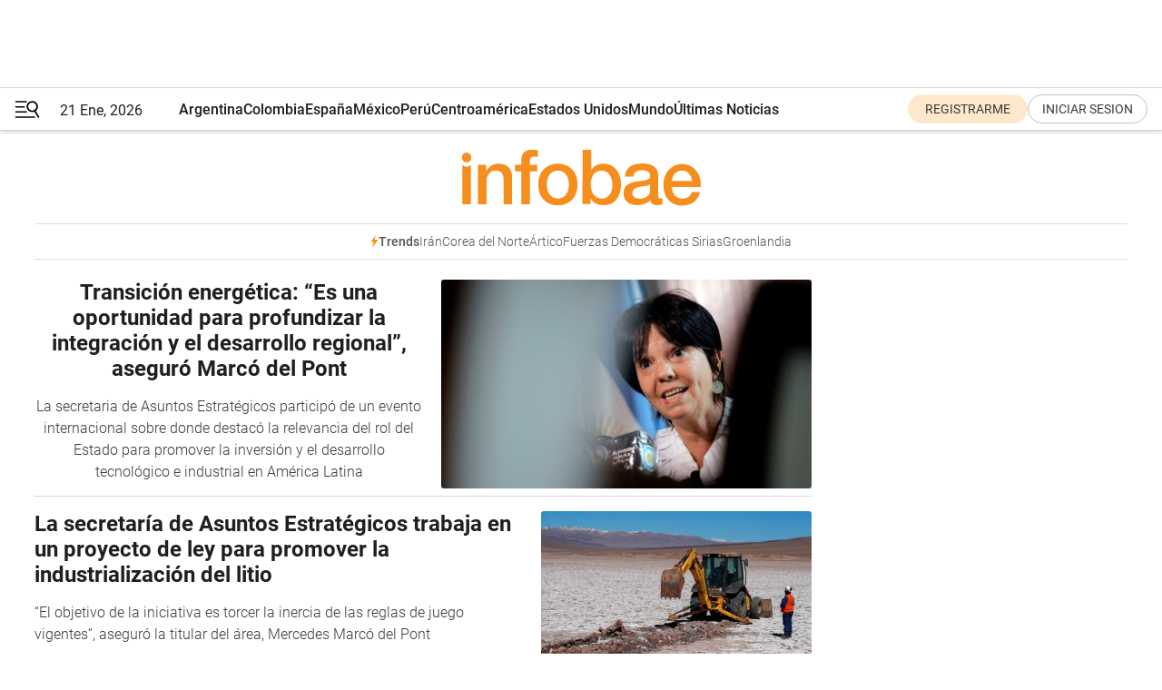

--- FILE ---
content_type: text/html; charset=utf-8
request_url: https://www.infobae.com/tag/mercedes-marco-del-pont/
body_size: 33253
content:
<!DOCTYPE html><html lang="es" style="scroll-behavior:smooth"><head><meta charSet="UTF-8"/><meta name="MobileOptimized" content="width"/><meta name="HandheldFriendly" content="true"/><meta name="apple-mobile-web-app-capable" content="yes"/><meta name="apple-mobile-web-app-status-bar-style" content="blank-translucent"/><title>Mercedes Marco Del Pont - Infobae</title><meta name="title" content="Mercedes Marco Del Pont - Infobae"/><meta name="description" content="Leé las últimas noticias sobre Mercedes Marco Del Pont  hoy: información actualizada  en Infobae. "/><meta http-equiv="X-UA-Compatible" content="IE=edge,chrome=1"/><link rel="preload" as="font" type="font/woff2" crossorigin="" fetchpriority="high" href="https://www.infobae.com/assets/fonts/roboto-v30-latin-regular.woff2"/><link rel="preload" as="font" type="font/woff2" crossorigin="" fetchpriority="high" href="https://www.infobae.com/assets/fonts/roboto-v30-latin-300.woff2"/><link rel="preload" as="font" type="font/woff2" crossorigin="" fetchpriority="high" href="https://www.infobae.com/assets/fonts/roboto-v30-latin-500.woff2"/><link rel="preload" as="font" type="font/woff2" crossorigin="" fetchpriority="high" href="https://www.infobae.com/assets/fonts/roboto-v30-latin-700.woff2"/><link rel="preload" as="font" type="font/woff2" crossorigin="" fetchpriority="high" href="https://www.infobae.com/assets/fonts/roboto-v30-latin-italic.woff2"/><link rel="preload" as="font" type="font/woff2" crossorigin="" fetchpriority="high" href="https://www.infobae.com/assets/fonts/roboto-v30-latin-300italic.woff2"/><link rel="preload" as="font" type="font/woff2" crossorigin="" fetchpriority="high" href="https://www.infobae.com/assets/fonts/roboto-v30-latin-500italic.woff2"/><link rel="preload" as="font" type="font/woff2" crossorigin="" fetchpriority="high" href="https://www.infobae.com/assets/fonts/roboto-v30-latin-700italic.woff2"/><link rel="preload" href="/pf/resources/dist/infobae/css/main.css?d=3773" as="style"/><link rel="stylesheet" href="/pf/resources/dist/infobae/css/main.css?d=3773" media="screen, print"/><link rel="manifest" crossorigin="use-credentials" href="/pf/resources/manifest.json?d=3773"/><script type="application/javascript" id="polyfill-script">if(!Array.prototype.includes||!(window.Object && window.Object.assign)||!window.Promise||!window.Symbol||!window.fetch){document.write('<script type="application/javascript" src="/pf/dist/engine/polyfill.js?d=3773&mxId=00000000" defer=""><\/script>')}</script><script id="fusion-engine-react-script" type="application/javascript" src="/pf/dist/engine/react.js?d=3773&amp;mxId=00000000" defer=""></script><script id="fusion-engine-combinations-script" type="application/javascript" src="/pf/dist/components/combinations/default.js?d=3773&amp;mxId=00000000" defer=""></script><link rel="preconnect" href="https://sb.scorecardresearch.com/"/><link rel="preconnect" href="https://www.google-analytics.com/"/><link rel="preconnect" href="https://s.go-mpulse.net/"/><link rel="preconnect" href="https://fundingchoicesmessages.google.com/"/><link rel="preconnect" href="https://stats.g.doubleclick.net/"/><link rel="preconnect" href="https://www.googletagservices.com/"/><link id="fusion-template-styles" rel="stylesheet" type="text/css"/><link rel="preload" as="image" href="https://www.infobae.com/assets/images/logos/logo_infobae_naranja.svg"/><script src="/pf/resources/dist/infobae/js/main.js?d=3773" defer=""></script><script src="https://d1bl11pgu3tw3h.cloudfront.net/vendor/comscore/5.2.0/streamsense.min.js?org=infobae" defer=""></script><script src="https://sb.scorecardresearch.com/beacon.js" defer=""></script><script defer="">var _comscore = _comscore || []; _comscore.push({ c1: "2", c2: "8030908", options: { enableFirstPartyCookie: true, bypassUserConsentRequirementFor1PCookie: true } }); (function () { var s = document.createElement("script"), el = document.getElementsByTagName("script")[0]; s.async = true; s.src = "https://sb.scorecardresearch.com/cs/8030908/beacon.js"; el.parentNode.insertBefore(s, el); })();</script><script defer="">try{(function(i,s,o,g,r,a,m){i["GoogleAnalyticsObject"]=r;i[r]=i[r]||function(){(i[r].q=i[r].q||[]).push(arguments)},i[r].l=1*new Date;a=s.createElement(o),m=s.getElementsByTagName(o)[0];a.async=0;a.src=g;m.parentNode.insertBefore(a,m)})(window,document,"script","https://www.google-analytics.com/analytics.js","ga");ga("create","UA-759511-1","auto");ga("send","pageview");}catch(error){console.log("Error al inicializar gaScript:",error);}</script><script src="https://www.googletagmanager.com/gtag/js?id=G-Q2J791G3GV" async=""></script><script defer="">try{window.dataLayer = window.dataLayer || [];function gtag(){dataLayer.push(arguments);}gtag('js', new Date());gtag('config', 'G-Q2J791G3GV');}catch(error){console.log("Error al inicializar gaScript4:",error);}</script><script id="ebx" src="//applets.ebxcdn.com/ebx.js" async=""></script><script async="" src="https://functions.adnami.io/api/macro/adsm.macro.infobae.com.js"></script><script src="https://accounts.google.com/gsi/client" async="" defer=""></script><script>
  !function(e,o,n,i){if(!e){e=e||{},window.permutive=e,e.q=[];var t=function(){return([1e7]+-1e3+-4e3+-8e3+-1e11).replace(/[018]/g,function(e){return(e^(window.crypto||window.msCrypto).getRandomValues(new Uint8Array(1))[0]&15>>e/4).toString(16)})};e.config=i||{},e.config.apiKey=o,e.config.workspaceId=n,e.config.environment=e.config.environment||"production",(window.crypto||window.msCrypto)&&(e.config.viewId=t());for(var g=["addon","identify","track","trigger","query","segment","segments","ready","on","once","user","consent"],r=0;r<g.length;r++){var w=g[r];e[w]=function(o){return function(){var n=Array.prototype.slice.call(arguments,0);e.q.push({functionName:o,arguments:n})}}(w)}}}(window.permutive,"0cd2c32e-1a14-4e1f-96f0-a022c497b9cb","aa463839-b614-4c77-b5e9-6cdf10e1960c",{"consentRequired": true});
    window.googletag=window.googletag||{},window.googletag.cmd=window.googletag.cmd||[],window.googletag.cmd.push(function(){if(0===window.googletag.pubads().getTargeting("permutive").length){var e=window.localStorage.getItem("_pdfps");window.googletag.pubads().setTargeting("permutive",e?JSON.parse(e):[]);var o=window.localStorage.getItem("permutive-id");o&&(window.googletag.pubads().setTargeting("puid",o),window.googletag.pubads().setTargeting("ptime",Date.now().toString())),window.permutive.config.viewId&&window.googletag.pubads().setTargeting("prmtvvid",window.permutive.config.viewId),window.permutive.config.workspaceId&&window.googletag.pubads().setTargeting("prmtvwid",window.permutive.config.workspaceId)}});
    </script><script async="" src="https://a564e303-c351-48a1-b5d1-38585e343734.edge.permutive.app/aa463839-b614-4c77-b5e9-6cdf10e1960c-web.js"></script><script defer="">try{function classThemeChange(){const e=window.localStorage.getItem("theme"),a=document.querySelector("html");a.classList.contains("dark")||"dark"!==e||a.classList.add("dark"),a.classList.contains("dark")&&""===e&&a.classList.remove("dark")}window.addEventListener("themeChange",classThemeChange),classThemeChange();}catch(error){console.log("Error al inicializar themeJS:", error);}</script><script>try{(function(w,d,s,l,i){w[l]=w[l]||[];w[l].push({'gtm.start': new Date().getTime(),event:'gtm.js'});var f=d.getElementsByTagName(s)[0], j=d.createElement(s),dl=l!='dataLayer'?'&l='+l:'';j.async=true;j.src= 'https://www.googletagmanager.com/gtm.js?id='+i+dl;f.parentNode.insertBefore(j,f); })(window,document,'script','dataLayer','GTM-KTGQDC9');}catch(error){console.log("Error al inicializar gtmScript:",error);}</script><script>
  "undefined"!=typeof window&&(window.googlefc=window.googlefc||{},window.googlefc.callbackQueue=window.googlefc.callbackQueue||[],window.googlefc.callbackQueue.push({CONSENT_DATA_READY(){__tcfapi("addEventListener",2.2,(e,o)=>{if(o){console.log("Success getting consent data");let t=JSON.parse(localStorage.getItem("permutive-consent"));if(e?.gdprApplies){if(console.log("Country applies GDPR"),e?.eventStatus==="useractioncomplete"){console.log("First time modal");let n=e.purpose.consents["1"];n?(console.log("Consent accepted"),window.permutive.consent({opt_in:!0,token:"123"})):(console.log("Consent refused"),window.permutive.consent({opt_in:!1}))}else console.log("Consent already granted, skipping.")}else t?.opt_in?console.log("Consent already accepted for non-GDPR country, skipping."):(console.log("No previous consent found; automatically accepting consent."),window.permutive.consent({opt_in:!0,token:"123"}))}else console.error("Error getting consent data")})}}));
  </script><script defer="">try{!function(f,b,e,v,n,t,s) {if(f.fbq)return;n=f.fbq=function(){n.callMethod? n.callMethod.apply(n,arguments):n.queue.push(arguments)}; if(!f._fbq)f._fbq=n;n.push=n;n.loaded=!0;n.version='2.0'; n.queue=[];t=b.createElement(e);t.async=!0; t.src=v;s=b.getElementsByTagName(e)[0]; s.parentNode.insertBefore(t,s)}(window, document,'script', 'https://connect.facebook.net/en_US/fbevents.js'); fbq('init', '336383993555320'); fbq('track', 'PageView'); fbq('track', 'ViewContent');}catch(error){console.log("Error al inicializar facebookPixelRawCodeScript:",error);}</script><script src="https://cdn.onesignal.com/sdks/web/v16/OneSignalSDK.page.js" defer=""></script><script>const getCountry=(timeZone)=>{switch(timeZone){case 'America/Argentina/Buenos_Aires':case 'America/Argentina/Catamarca':case 'America/Argentina/ComodRivadavia':case 'America/Argentina/Cordoba':case 'America/Argentina/Jujuy':case 'America/Argentina/La_Rioja':case 'America/Argentina/Mendoza':case 'America/Argentina/Rio_Gallegos':case 'America/Argentina/Salta':case 'America/Argentina/San_Juan':case 'America/Argentina/San_Luis':case 'America/Argentina/Tucuman':case 'America/Argentina/Ushuaia':case 'America/Buenos_Aires':case 'America/Catamarca':case 'America/Cordoba':case 'America/Jujuy':case 'America/Mendoza':case 'America/Rosario':return'Argentina';case 'America/Bahia_Banderas':case 'America/Cancun':case 'America/Chihuahua':case 'America/Ciudad_Juarez':case 'America/Ensenada':case 'America/Hermosillo':case 'America/Matamoros':case 'America/Mazatlan':case 'America/Merida':case 'America/Mexico_City':case 'America/Monterrey':case 'America/Ojinaga':case 'America/Santa_Isabel':case 'America/Tijuana':case 'Mexico/BajaNorte':case 'Mexico/BajaSur':case 'Mexico/General':return'México';case 'Africa/Ceuta':case 'Atlantic/Canary':case 'Europe/Madrid':return'España';case 'America/Lima':return'Perú';case 'America/Bogota':return'Colombia';default:return'Otros'}};const country=getCountry(Intl.DateTimeFormat().resolvedOptions().timeZone);const getActionMessage=()=>{if(country==='Argentina'){return'Suscribite a nuestras notificaciones para recibir las últimas noticias de Argentina.'}
          if(country==='Otros'){return'Suscríbete a nuestras notificaciones para recibir las últimas noticias de todos los países.'}
          return'Suscríbete a nuestras notificaciones para recibir las últimas noticias de '+country+'.'};window.OneSignalDeferred=window.OneSignalDeferred||[];window.OneSignalDeferred.push(async(OneSignal)=>{await OneSignal.init({appId:'bef19c97-ed8d-479f-a038-e9d3da77d4c9',safari_web_id:'web.onesignal.auto.364542e4-0165-4e49-b6eb-0136f3f4eaa9',notifyButton:{enable:!1},allowLocalhostAsSecureOrigin:!0,serviceWorkerParam:{scope:'/'},serviceWorkerPath:'OneSignalSDKWorker.js',promptOptions:{slidedown:{prompts:[{type:'push',autoPrompt:!0,text:{actionMessage:getActionMessage(),acceptButton:'Suscribirse',cancelButton:'Después'},},],},},welcomeNotification:{title:'¡Bienvenido!',message:'Gracias por suscribirte a las notificaciones',url:'https://www.infobae.com/',},});OneSignal.User.addTag('region',country)})</script><link rel="dns-prefetch" href="https://sb.scorecardresearch.com/"/><link rel="dns-prefetch" href="https://www.google-analytics.com/"/><link rel="dns-prefetch" href="https://s.go-mpulse.net/"/><link rel="dns-prefetch" href="https://fundingchoicesmessages.google.com/"/><link rel="dns-prefetch" href="https://stats.g.doubleclick.net/"/><link rel="dns-prefetch" href="https://www.googletagservices.com/"/><meta name="viewport" content="width=device-width, initial-scale=1.0, user-scalable=yes, minimum-scale=0.5, maximum-scale=2.0"/><meta name="google-site-verification" content="DqMfuNB2bg-Ou_FEVXxZuzmDpPJ1ZVmOQVvwfJACGmM"/><link rel="canonical" href="https://www.infobae.com/tag/mercedes-marco-del-pont/"/><meta property="keywords" content=""/><meta name="robots" content="index, follow"/><meta name="googlebot" content="index, follow"/><meta name="distribution" content="global"/><meta name="rating" content="general"/><meta name="language" content="es_ES"/><meta name="twitter:card" content="summary_large_image"/><meta name="twitter:creator" content="@infobae"/><meta name="twitter:description" content="Leé las últimas noticias sobre Mercedes Marco Del Pont  hoy: información actualizada  en Infobae. "/><meta name="twitter:image" content="https://www.infobae.com/assets/images/logos/fallback-promo-image-1200x630.png"/><meta name="twitter:site" content="@infobae"/><meta name="twitter:title" content="Mercedes Marco Del Pont"/><meta property="twitter:domain" content="infobae.com"/><meta property="twitter:url" content="https://www.infobae.com/tag/mercedes-marco-del-pont/"/><meta property="og:title" content="Mercedes Marco Del Pont"/><meta property="og:description" content="Leé las últimas noticias sobre Mercedes Marco Del Pont  hoy: información actualizada  en Infobae. "/><meta property="og:url" content="https://www.infobae.com/tag/mercedes-marco-del-pont/"/><meta property="og:type" content="website"/><meta property="og:site_name" content="infobae"/><meta property="og:locale" content="es_LA"/><meta property="og:image" itemProp="image" content="https://www.infobae.com/assets/images/logos/fallback-promo-image-1200x630.png"/><meta property="og:image:width" content="1200"/><meta property="og:image:height" content="630"/><meta property="fb:app_id" content="303536999846097"/><meta property="fb:pages" content="34839376970"/><meta property="fb:pages" content="436205896728888"/><meta name="isDFP" content="true"/><meta name="dfpPageType" content="home"/><meta name="dfp_path" content="infobae/tag/mercedes-marco-del-pont"/><meta property="article:publisher" content="https://www.facebook.com/infobae"/><script type="application/ld+json">{"@context":"https://schema.org","@type":"NewsMediaOrganization","name":"Infobae","description":"El sitio de noticias en español más leído en el mundo. Con redacciones en Ciudad de México, Madrid, Bogotá, Lima y Buenos Aires; y corresponsales en las principales ciudades del mundo.","email":"contacto@infobae.com","url":"https://www.infobae.com","sameAs":["https://www.facebook.com/Infobae/","https://www.youtube.com/@Infobae","https://x.com/infobae","https://es.wikipedia.org/wiki/Infobae","https://whatsapp.com/channel/0029Va9TEIjLdQefbAqn7T1g"],"logo":{"@type":"ImageObject","url":"https://www.infobae.com/resizer/v2/NCYGYV4JW5CQHKEULJMKQU6MZU.png?auth=31eb621d6ad5fda030d6c893a4efe3120a76cc8178216c9c9a07fd3dd89a360f&width=255&height=60&quality=90","height":60,"width":255}}</script><link rel="shortcut icon" type="image/x-icon" href="/pf/resources/favicon/favicon-32x32.png?d=3773"/><link rel="icon" sizes="16x16" type="image/png" href="/pf/resources/favicon/favicon-16x16.png?d=3773"/><link rel="icon" type="image/png" sizes="32x32" href="/pf/resources/favicon/favicon-32x32.png?d=3773"/><link rel="apple-touch-icon" href="/pf/resources/favicon/apple-touch-icon.png?d=3773"/><link rel="apple-touch-icon-precomposed" href="/pf/resources/favicon/apple-touch-icon-precomposed.png?d=3773"/><link rel="apple-touch-icon-120x120" href="/pf/resources/favicon/apple-touch-icon-120x120.png?d=3773"/><link rel="apple-touch-icon-120x120-precomposed" href="/pf/resources/favicon/apple-touch-icon-120x120-precomposed.png?d=3773"/><link rel="apple-touch-icon-152x152" href="/pf/resources/favicon/apple-touch-icon-152x152.png?d=3773"/><link rel="apple-touch-icon-152x152-precomposed" href="/pf/resources/favicon/apple-touch-icon-152x152-precomposed.png?d=3773"/><link rel="shortcut icon" sizes="192x192" href="/pf/resources/favicon/android-chrome-192x192.png?d=3773"/><link rel="shortcut icon" sizes="512x512" href="/pf/resources/favicon/android-chrome-512x512.png?d=3773"/>
<script>(window.BOOMR_mq=window.BOOMR_mq||[]).push(["addVar",{"rua.upush":"false","rua.cpush":"true","rua.upre":"false","rua.cpre":"true","rua.uprl":"false","rua.cprl":"false","rua.cprf":"false","rua.trans":"SJ-80ba334a-3eb3-41ed-b255-45179b098892","rua.cook":"false","rua.ims":"false","rua.ufprl":"false","rua.cfprl":"true","rua.isuxp":"false","rua.texp":"norulematch","rua.ceh":"false","rua.ueh":"false","rua.ieh.st":"0"}]);</script>
                              <script>!function(e){var n="https://s.go-mpulse.net/boomerang/";if("False"=="True")e.BOOMR_config=e.BOOMR_config||{},e.BOOMR_config.PageParams=e.BOOMR_config.PageParams||{},e.BOOMR_config.PageParams.pci=!0,n="https://s2.go-mpulse.net/boomerang/";if(window.BOOMR_API_key="C7HNE-7B57D-WM7L2-K2VFG-FX3EW",function(){function e(){if(!o){var e=document.createElement("script");e.id="boomr-scr-as",e.src=window.BOOMR.url,e.async=!0,i.parentNode.appendChild(e),o=!0}}function t(e){o=!0;var n,t,a,r,d=document,O=window;if(window.BOOMR.snippetMethod=e?"if":"i",t=function(e,n){var t=d.createElement("script");t.id=n||"boomr-if-as",t.src=window.BOOMR.url,BOOMR_lstart=(new Date).getTime(),e=e||d.body,e.appendChild(t)},!window.addEventListener&&window.attachEvent&&navigator.userAgent.match(/MSIE [67]\./))return window.BOOMR.snippetMethod="s",void t(i.parentNode,"boomr-async");a=document.createElement("IFRAME"),a.src="about:blank",a.title="",a.role="presentation",a.loading="eager",r=(a.frameElement||a).style,r.width=0,r.height=0,r.border=0,r.display="none",i.parentNode.appendChild(a);try{O=a.contentWindow,d=O.document.open()}catch(_){n=document.domain,a.src="javascript:var d=document.open();d.domain='"+n+"';void(0);",O=a.contentWindow,d=O.document.open()}if(n)d._boomrl=function(){this.domain=n,t()},d.write("<bo"+"dy onload='document._boomrl();'>");else if(O._boomrl=function(){t()},O.addEventListener)O.addEventListener("load",O._boomrl,!1);else if(O.attachEvent)O.attachEvent("onload",O._boomrl);d.close()}function a(e){window.BOOMR_onload=e&&e.timeStamp||(new Date).getTime()}if(!window.BOOMR||!window.BOOMR.version&&!window.BOOMR.snippetExecuted){window.BOOMR=window.BOOMR||{},window.BOOMR.snippetStart=(new Date).getTime(),window.BOOMR.snippetExecuted=!0,window.BOOMR.snippetVersion=12,window.BOOMR.url=n+"C7HNE-7B57D-WM7L2-K2VFG-FX3EW";var i=document.currentScript||document.getElementsByTagName("script")[0],o=!1,r=document.createElement("link");if(r.relList&&"function"==typeof r.relList.supports&&r.relList.supports("preload")&&"as"in r)window.BOOMR.snippetMethod="p",r.href=window.BOOMR.url,r.rel="preload",r.as="script",r.addEventListener("load",e),r.addEventListener("error",function(){t(!0)}),setTimeout(function(){if(!o)t(!0)},3e3),BOOMR_lstart=(new Date).getTime(),i.parentNode.appendChild(r);else t(!1);if(window.addEventListener)window.addEventListener("load",a,!1);else if(window.attachEvent)window.attachEvent("onload",a)}}(),"".length>0)if(e&&"performance"in e&&e.performance&&"function"==typeof e.performance.setResourceTimingBufferSize)e.performance.setResourceTimingBufferSize();!function(){if(BOOMR=e.BOOMR||{},BOOMR.plugins=BOOMR.plugins||{},!BOOMR.plugins.AK){var n="true"=="true"?1:0,t="",a="aocylaix3sibm2lrlfxa-f-ccce55920-clientnsv4-s.akamaihd.net",i="false"=="true"?2:1,o={"ak.v":"39","ak.cp":"619111","ak.ai":parseInt("650669",10),"ak.ol":"0","ak.cr":8,"ak.ipv":4,"ak.proto":"h2","ak.rid":"4f2a4b52","ak.r":50796,"ak.a2":n,"ak.m":"dscr","ak.n":"ff","ak.bpcip":"3.133.133.0","ak.cport":42854,"ak.gh":"23.209.83.212","ak.quicv":"","ak.tlsv":"tls1.3","ak.0rtt":"","ak.0rtt.ed":"","ak.csrc":"-","ak.acc":"","ak.t":"1769036142","ak.ak":"hOBiQwZUYzCg5VSAfCLimQ==yRGHeFnqmRxmqB3RVa1kNZjkz5+j8qRYQf9hrd09JrRctW3y64wF6qyoW+yByMW+YSfOdlQKC07wBwEJPvVUQzblyE1TgiPbv6Ok3xOYMI3Y7GiImaoyphqrc94Q4JWANi5X+b9XedXk9cabQyAu0W8V4lOpilLELenMvnW/0qE8cte9mHPINRzbjN0UNgwbdtmZ5XCHM2MSA04SJ1AKnSVcLmOGKbVGx/+u3fkzCBzoddW+Bpuk0thKql9kJyQ7TTbzi3tZpKnnSH5rg8HiD0RnOSZQqGocPy/+GSN5T85dUDV7VkCBaR9vZ8lAy/yEZSXOXFfAjooHIGmIjnbYrPm1qZ5SfQT2QYoZ17OJfiOSU8dqpGz+v5T5z3S8i6Cn/77r5trPMoKkJusEUMa1PuFlN4ahnspPbmh2RcKoups=","ak.pv":"136","ak.dpoabenc":"","ak.tf":i};if(""!==t)o["ak.ruds"]=t;var r={i:!1,av:function(n){var t="http.initiator";if(n&&(!n[t]||"spa_hard"===n[t]))o["ak.feo"]=void 0!==e.aFeoApplied?1:0,BOOMR.addVar(o)},rv:function(){var e=["ak.bpcip","ak.cport","ak.cr","ak.csrc","ak.gh","ak.ipv","ak.m","ak.n","ak.ol","ak.proto","ak.quicv","ak.tlsv","ak.0rtt","ak.0rtt.ed","ak.r","ak.acc","ak.t","ak.tf"];BOOMR.removeVar(e)}};BOOMR.plugins.AK={akVars:o,akDNSPreFetchDomain:a,init:function(){if(!r.i){var e=BOOMR.subscribe;e("before_beacon",r.av,null,null),e("onbeacon",r.rv,null,null),r.i=!0}return this},is_complete:function(){return!0}}}}()}(window);</script></head><body class="nd-body"><noscript><img src="https://sb.scorecardresearch.com/p?c1=2&amp;c2=8030908&amp;cv=4.4.0&amp;cj=1"/></noscript><noscript><iframe src="https://www.googletagmanager.com/ns.html?id=GTM-KTGQDC9" height="0" width="0" style="display:none;visibility:hidden"></iframe></noscript><noscript><img height="1" width="1" style="display:none" src="https://www.facebook.com/tr?id=336383993555320&ev=PageView&noscript=1"/></noscript><div id="fusion-app" class="fusion-app | infobae grid"><div class="article-right-rail-centered "><div class="article-right-rail-centered-layout "><nav><div style="position:relative"><div class="masthead-navbar " id="mastheadnavbar"><div class="site-header" id="siteheader"><div class="sticky-navbar-ad-container"><div class="top_banner_970x80 ad-wrapper"><div class="dfpAd ad-top-banner"><div id="infobae/tag/mercedes-marco-del-pont/home/top_banner_970x80" class="infobae/tag/mercedes-marco-del-pont/home/top_banner_970x80 arcad"></div></div></div></div><div class="sectionnav-container"><span aria-label="Menu" class="hamburger hamburger-wrapper close" role="button" tabindex="-1"><svg viewBox="0 0 28 20" id="hamburger-icon" xmlns="http://www.w3.org/2000/svg" class="hamburger-icon" data-name="hamburger-icon" fill=""><path d="M27.8061 18.2936L23.9009 11.7199C26.6545 9.62581 27.2345 5.75713 25.1799 2.96266C23.0598 0.111715 18.9446 -0.552677 15.9985 1.50445C14.5751 2.49996 13.6279 3.97419 13.3517 5.66252C13.0628 7.34757 13.4737 9.04405 14.498 10.4274C16.2587 12.8169 19.499 13.7133 22.2858 12.6261L26.1944 19.1875C26.3514 19.4517 26.5513 19.6089 26.7784 19.668C26.9927 19.7238 27.2342 19.6816 27.4707 19.5593C28.2062 19.1465 28.0218 18.6387 27.8221 18.2846L27.8061 18.2936ZM24.3917 7.88058C24.0673 9.0572 23.2806 10.0477 22.1932 10.6578C21.1218 11.259 19.8172 11.4316 18.6191 11.1196C16.1094 10.466 14.6138 7.94849 15.2862 5.50947C15.9587 3.07045 18.5492 1.61694 21.0589 2.27047C23.5686 2.92401 25.0642 5.44156 24.3917 7.88058Z" fill=""></path><path d="M0 1.129C0 0.675362 0.371315 0.307617 0.829355 0.307617H12.9866C13.4446 0.307617 13.8159 0.675362 13.8159 1.129C13.8159 1.58264 13.4446 1.95038 12.9866 1.95038H0.829355C0.371315 1.95038 0 1.58264 0 1.129ZM0 7.04295C0 6.58931 0.371315 6.22157 0.829355 6.22157H10.5951C11.0531 6.22157 11.4245 6.58931 11.4245 7.04295C11.4245 7.49659 11.0531 7.86433 10.5951 7.86433H0.829355C0.371315 7.86433 0 7.49659 0 7.04295ZM0 12.9569C0 12.5033 0.371315 12.1355 0.829355 12.1355H12.9866C13.4446 12.1355 13.8159 12.5033 13.8159 12.9569C13.8159 13.4105 13.4446 13.7783 12.9866 13.7783H0.829355C0.371315 13.7783 0 13.4105 0 12.9569ZM0 18.8709C0 18.4172 0.371315 18.0495 0.829355 18.0495H22.4792C22.9372 18.0495 23.3086 18.4172 23.3086 18.8709C23.3086 19.3245 22.9372 19.6922 22.4792 19.6922H0.829355C0.371315 19.6922 0 19.3245 0 18.8709Z" fill=""></path></svg></span><a aria-label="infobae" class="site-logo" href="https://www.infobae.com/"><span class="site-logo"><img alt="Infobae" class="logo-image" height="25px" src="https://www.infobae.com/assets/images/logos/logo_infobae_naranja.svg" width="105px" fetchpriority="high" loading="eager"/></span></a><p class="date-info">21 Ene, 2026</p><div class="login-register-container"></div></div></div><nav class="content side-menu" id="side-menu" style="top:undefinedpx;height:calc(100vh - undefinedpx)"><div class="side-menu-sticky-items"><div class="queryly_searchicon_img"><label for="queryly_toggle" id="queryly-label"><button>Buscar en todo el sitio<svg id="search-icon" data-name="search-icon" xmlns="http://www.w3.org/2000/svg" viewBox="0 0 30 30"><path d="M20.35,17.59a10.43,10.43,0,1,0-3.21,3l7.7,7.65a2.19,2.19,0,1,0, 3.17-3l-.08-.07Zm-8.53.72a6.74,6.74,0,1,1,6.74-6.75,6.74,6.74,0,0,1-6.74,6.75Zm0,0"></path></svg></button></label></div></div><div class="dropdown"><div id="dropdown-item-ctn0" class="dropdown-item-ctn"><a class="item non-bold" href="https://www.infobae.com/?noredirect" rel="noopener noreferrer">Argentina</a></div><div id="dropdown-body0" class="dropdown-body"></div></div><div class="dropdown"><div id="dropdown-item-ctn2" class="dropdown-item-ctn"><a class="item non-bold" href="https://www.infobae.com/colombia/" rel="noopener noreferrer">Colombia</a></div><div id="dropdown-body2" class="dropdown-body"></div></div><div class="dropdown"><div id="dropdown-item-ctn4" class="dropdown-item-ctn"><a class="item non-bold" href="https://www.infobae.com/espana/" rel="noopener noreferrer">España</a></div><div id="dropdown-body4" class="dropdown-body"></div></div><div class="dropdown"><div id="dropdown-item-ctn6" class="dropdown-item-ctn"><a class="item non-bold" href="https://www.infobae.com/mexico/" rel="noopener noreferrer">México</a></div><div id="dropdown-body6" class="dropdown-body"></div></div><div class="dropdown"><div id="dropdown-item-ctn8" class="dropdown-item-ctn"><a class="item non-bold" href="https://www.infobae.com/peru/" rel="noopener noreferrer">Perú</a></div><div id="dropdown-body8" class="dropdown-body"></div></div><div class="dropdown"><div id="dropdown-item-ctn10" class="dropdown-item-ctn"><a class="item non-bold" href="https://www.infobae.com/centroamerica/" rel="noopener noreferrer">Centroamérica</a></div><div id="dropdown-body10" class="dropdown-body"></div></div><div class="dropdown"><div id="dropdown-item-ctn12" class="dropdown-item-ctn"><a class="item non-bold" href="https://www.infobae.com/estados-unidos/" rel="noopener noreferrer">Estados Unidos</a></div><div id="dropdown-body12" class="dropdown-body"></div></div><div class="dropdown"><div id="dropdown-item-ctn14" class="dropdown-item-ctn"><a class="item" href="https://www.infobae.com/america/" rel="noopener noreferrer">Mundo</a><div aria-label="Menu Item" class="icon-dropdown" role="button" tabindex="-1"><svg id="down-icon0" width="12" height="12" viewBox="0 0 12 8" fill="none" xmlns="http://www.w3.org/2000/svg" class="icon-drop "><path d="M-9.87742e-07 1.167C-9.69427e-07 0.748023 0.335182 0.41284 0.754162 0.41284C0.969636 0.41284 1.17314 0.496636 1.31679 0.652256L5.98541 5.72789L10.654 0.652257C10.9294 0.341015 11.4082 0.293132 11.7314 0.568461C12.0546 0.84379 12.0905 1.32262 11.8152 1.64584C11.8032 1.65781 11.7913 1.68175 11.7793 1.69372L6.54804 7.36789C6.26074 7.67913 5.78191 7.6911 5.47067 7.41577C5.4587 7.4038 5.44673 7.39183 5.42278 7.36789L0.203504 1.68175C0.071824 1.5381 -9.96114e-07 1.35853 -9.87742e-07 1.167Z" fill="#9B9B9B"></path></svg></div></div><div id="dropdown-body14" class="dropdown-body"><a class="dropdown-item" href="https://www.infobae.com/venezuela/"><span class="dropdown-submenu">Venezuela</span></a><a class="dropdown-item" href="https://www.infobae.com/economist/"><span class="dropdown-submenu">The economist</span></a><a class="dropdown-item" href="https://www.infobae.com/wapo/"><span class="dropdown-submenu">The Washington Post</span></a><a class="dropdown-item" href="https://www.infobae.com/america/realeza/"><span class="dropdown-submenu">Realeza</span></a><a class="dropdown-item" href="https://www.infobae.com/america/opinion/"><span class="dropdown-submenu">Opinión</span></a></div></div><div class="dropdown"><div id="dropdown-item-ctn16" class="dropdown-item-ctn"><a class="item non-bold" href="https://www.infobae.com/ultimas-noticias-america/" rel="noopener noreferrer">Últimas Noticias</a></div><div id="dropdown-body16" class="dropdown-body"></div></div><div class="dropdown"><div id="dropdown-item-ctn18" class="dropdown-item-ctn"><a class="item non-bold" href="https://www.infobae.com/entretenimiento/" rel="noopener noreferrer">Entretenimiento</a></div><div id="dropdown-body18" class="dropdown-body"></div></div><div class="dropdown"><div id="dropdown-item-ctn20" class="dropdown-item-ctn"><a class="item non-bold" href="https://www.infobae.com/deportes/" rel="noopener noreferrer">Deportes</a></div><div id="dropdown-body20" class="dropdown-body"></div></div><div class="dropdown"><div id="dropdown-item-ctn22" class="dropdown-item-ctn"><a class="item" href="https://www.infobae.com/tendencias/" rel="noopener noreferrer">Tendencias</a><div aria-label="Menu Item" class="icon-dropdown" role="button" tabindex="-1"><svg id="down-icon0" width="12" height="12" viewBox="0 0 12 8" fill="none" xmlns="http://www.w3.org/2000/svg" class="icon-drop "><path d="M-9.87742e-07 1.167C-9.69427e-07 0.748023 0.335182 0.41284 0.754162 0.41284C0.969636 0.41284 1.17314 0.496636 1.31679 0.652256L5.98541 5.72789L10.654 0.652257C10.9294 0.341015 11.4082 0.293132 11.7314 0.568461C12.0546 0.84379 12.0905 1.32262 11.8152 1.64584C11.8032 1.65781 11.7913 1.68175 11.7793 1.69372L6.54804 7.36789C6.26074 7.67913 5.78191 7.6911 5.47067 7.41577C5.4587 7.4038 5.44673 7.39183 5.42278 7.36789L0.203504 1.68175C0.071824 1.5381 -9.96114e-07 1.35853 -9.87742e-07 1.167Z" fill="#9B9B9B"></path></svg></div></div><div id="dropdown-body22" class="dropdown-body"><a class="dropdown-item" href="https://www.infobae.com/tendencias/estar-mejor/"><span class="dropdown-submenu">Estar Mejor</span></a></div></div><div class="dropdown"><div id="dropdown-item-ctn24" class="dropdown-item-ctn"><a class="item non-bold" href="https://www.infobae.com/tecno/" rel="noopener noreferrer">Tecno</a></div><div id="dropdown-body24" class="dropdown-body"></div></div><div class="dropdown"><div id="dropdown-item-ctn26" class="dropdown-item-ctn"><a class="item non-bold" href="https://www.infobae.com/cultura/" rel="noopener noreferrer">Cultura</a></div><div id="dropdown-body26" class="dropdown-body"></div></div><div class="dropdown"><div id="dropdown-item-ctn28" class="dropdown-item-ctn"><a class="item non-bold" href="https://www.infobae.com/malditos-nerds/" rel="noopener noreferrer">Malditos Nerds</a></div><div id="dropdown-body28" class="dropdown-body"></div></div><div class="dropdown"><div id="dropdown-item-ctn30" class="dropdown-item-ctn"><a class="item non-bold" href="https://www.infobae.com/virales/" rel="noopener noreferrer">Virales</a></div><div id="dropdown-body30" class="dropdown-body"></div></div><div class="dropdown"><div id="dropdown-item-ctn32" class="dropdown-item-ctn"><a class="item non-bold" href="https://www.infobae.com/salud/" rel="noopener noreferrer">Salud</a></div><div id="dropdown-body32" class="dropdown-body"></div></div><div class="dropdown"><div id="dropdown-item-ctn34" class="dropdown-item-ctn"><a class="item non-bold" href="https://www.infobae.com/podcasts/" rel="noopener noreferrer">Podcasts</a></div><div id="dropdown-body34" class="dropdown-body"></div></div><div class="dark-mode-btn "><div class="dark-mode-btn__container "><div class="dark-mode-btn__toggler "><div class="dark-mode-btn__circle "></div><svg class="light-icon" width="12" height="12" viewBox="0 0 12 12" fill="none" xmlns="http://www.w3.org/2000/svg"><path d="M12 6.10608C11.8953 6.34856 11.7107 6.445 11.4462 6.43122C11.2092 6.41745 10.9722 6.43122 10.738 6.42847C10.4762 6.42847 10.2861 6.24385 10.2861 6.00137C10.2861 5.75614 10.4762 5.57703 10.738 5.57428C10.975 5.57428 11.2119 5.5853 11.4462 5.57152C11.7107 5.55499 11.8925 5.65418 12 5.89666V6.11159V6.10608Z" fill="#1F1F1F"></path><path d="M5.89114 12C5.64866 11.8953 5.55222 11.7107 5.566 11.4462C5.57978 11.2092 5.566 10.9722 5.56876 10.738C5.56876 10.4762 5.75337 10.2861 5.99585 10.2861C6.23833 10.2861 6.42295 10.4762 6.42295 10.738C6.42295 10.975 6.41192 11.2119 6.4257 11.4462C6.44223 11.7107 6.34304 11.8925 6.10056 12H5.88563H5.89114Z" fill="#1F1F1F"></path><path d="M5.99859 2.57084C7.89158 2.57084 9.43188 4.11389 9.42636 6.00414C9.42361 7.88887 7.88331 9.42642 5.99859 9.42642C4.10835 9.42642 2.5653 7.88336 2.57081 5.99036C2.57357 4.10563 4.11386 2.56808 5.99859 2.56808V2.57084ZM6.00685 3.42778C4.5878 3.42503 3.43051 4.57681 3.42775 5.99036C3.425 7.40942 4.57678 8.56672 5.99032 8.56947C7.40938 8.57223 8.56666 7.42045 8.56942 6.00414C8.57218 4.58508 7.4204 3.42778 6.0041 3.42503L6.00685 3.42778Z" fill="#1F1F1F"></path><path d="M6.42851 0.856948C6.42851 0.994721 6.42851 1.13249 6.42851 1.27302C6.423 1.52377 6.24114 1.7139 6.00417 1.7139C5.7672 1.7139 5.57708 1.52652 5.57432 1.27853C5.57157 0.997476 5.57157 0.716419 5.57432 0.435362C5.57432 0.184616 5.76445 0 6.00417 0C6.23563 0 6.423 0.187371 6.42851 0.429852C6.43127 0.573135 6.42851 0.716419 6.42851 0.856948Z" fill="#1F1F1F"></path><path d="M0.851433 6.4285C0.713661 6.4285 0.575889 6.4285 0.435361 6.4285C0.18737 6.42299 0 6.23562 0 5.9959C0 5.75617 0.18737 5.57431 0.440872 5.57155C0.716416 5.5688 0.994717 5.57155 1.27026 5.57155C1.52101 5.57155 1.71113 5.75893 1.71389 5.9959C1.71389 6.23838 1.52652 6.42575 1.26475 6.4285C1.12698 6.4285 0.989206 6.4285 0.848678 6.4285H0.851433Z" fill="#1F1F1F"></path><path d="M1.6312 2.11615C1.63671 1.88745 1.71662 1.75519 1.87368 1.67804C2.03074 1.60088 2.19607 1.60915 2.32558 1.72763C2.52672 1.90949 2.71961 2.10238 2.90422 2.30352C3.05301 2.4661 3.03097 2.7196 2.87667 2.87391C2.7196 3.02821 2.46886 3.05025 2.30629 2.90146C2.1079 2.72235 1.92053 2.52947 1.73867 2.33384C1.67805 2.26495 1.65325 2.163 1.63396 2.11891L1.6312 2.11615Z" fill="#1F1F1F"></path><path d="M9.8865 1.63127C10.1152 1.63953 10.2475 1.71944 10.3246 1.8765C10.4018 2.03632 10.388 2.19889 10.2695 2.32564C10.0877 2.52679 9.89477 2.71967 9.69362 2.90153C9.52829 3.05033 9.27755 3.02553 9.12324 2.86847C8.96894 2.71141 8.9524 2.46066 9.1012 2.29809C9.28306 2.10245 9.47319 1.91232 9.66882 1.73322C9.73495 1.6726 9.83966 1.65055 9.8865 1.63127Z" fill="#1F1F1F"></path><path d="M1.63124 9.87282C1.65604 9.82597 1.69186 9.71576 1.7635 9.6386C1.92332 9.4595 2.09691 9.29141 2.27326 9.12609C2.44961 8.95525 2.70587 8.96076 2.87395 9.12609C3.04203 9.29141 3.04754 9.55043 2.8767 9.72678C2.70862 9.90313 2.53503 10.0767 2.35592 10.2476C2.22091 10.3771 2.05558 10.4074 1.88474 10.3302C1.71942 10.2558 1.63675 10.1208 1.62849 9.87557L1.63124 9.87282Z" fill="#1F1F1F"></path><path d="M10.3716 9.89209C10.3605 10.1208 10.2779 10.2531 10.1208 10.3275C9.96099 10.4019 9.80117 10.3881 9.67167 10.2696C9.47603 10.0877 9.28591 9.90036 9.10405 9.70197C8.94974 9.53389 8.97178 9.27763 9.13436 9.12057C9.29142 8.96902 9.54216 8.95248 9.70473 9.10403C9.89762 9.28314 10.085 9.46775 10.2613 9.66339C10.3247 9.73503 10.3495 9.8425 10.3716 9.89209Z" fill="#1F1F1F"></path></svg><svg class="dark-icon" width="12" height="12" viewBox="0 0 12 12" fill="none" xmlns="http://www.w3.org/2000/svg"><path d="M0 5.6173C0.0203122 5.43051 0.0372386 5.24373 0.0643215 5.06034C0.314839 3.37929 1.12056 2.02766 2.4747 1.00545C3.0773 0.550379 3.74422 0.227753 4.46869 0.0205937C4.65488 -0.0337432 4.83769 0.0205937 4.93925 0.17002C5.0442 0.319447 5.04081 0.492646 4.90878 0.659052C4.52624 1.14129 4.25202 1.67447 4.09968 2.27218C3.82885 3.33175 3.90671 4.36075 4.36374 5.3558C4.84785 6.40178 5.62648 7.15571 6.67594 7.61078C7.44104 7.94359 8.24337 8.04887 9.07278 7.93341C9.89881 7.81794 10.6267 7.48852 11.28 6.97232C11.3647 6.9044 11.473 6.83988 11.578 6.8229C11.8589 6.77875 12.0519 7.00628 11.9876 7.28136C11.754 8.25264 11.3241 9.12542 10.6673 9.88274C9.8785 10.7929 8.90352 11.4279 7.74572 11.7506C5.92101 12.26 4.20463 11.9917 2.64059 10.9219C1.29998 10.005 0.470565 8.72808 0.128643 7.13533C0.0744772 6.88742 0.0575511 6.63272 0.0236975 6.38141C0.0169267 6.34066 0.0101555 6.2999 0.0033848 6.25575C0.0033848 6.0452 0.0033848 5.83125 0.0033848 5.62069L0 5.6173ZM3.63589 1.2228C1.77732 2.17709 0.51119 4.33359 0.897122 6.72441C1.28644 9.1424 3.23303 10.9491 5.68742 11.1563C8.04025 11.3566 9.99699 9.95746 10.8399 8.24584C8.6293 9.16617 6.55069 8.9692 4.80045 7.26778C3.04683 5.55956 2.78277 3.48118 3.63927 1.2228H3.63589Z" fill="white"></path>;</svg></div></div></div></nav><nav class="right-panel " id="right-panel" style="height:calc(100vh - undefinedpx)"><div class="right-panel__header"><div class="right-panel__user-data"><div class="right-panel__content-avatar"><div class="user-default-avatar-ctn"><svg class="user-default-avatar" viewBox="0 0 32 32" fill="none" xmlns="http://www.w3.org/2000/svg"><path d="M24.544 27.9848C24.544 26.7713 24.5689 25.6161 24.544 24.4608C24.411 21.9425 22.3996 19.9311 19.8813 19.8064C17.3381 19.7649 14.7948 19.7649 12.2515 19.8064C9.63345 19.8563 7.51406 21.9674 7.44757 24.5855C7.42264 25.5745 7.43926 26.5636 7.43095 27.5443V28.0263C3.00101 24.8764 0.665526 19.5405 1.34706 14.1464C2.36935 6.05951 9.75812 0.32469 17.845 1.34698C23.8292 2.10331 28.7578 6.4252 30.2788 12.2681C31.8496 18.194 29.564 24.4691 24.544 27.9848M15.9833 6.50001C13.1575 6.50832 10.8801 8.80225 10.8885 11.6281C10.8968 14.4539 13.1907 16.7313 16.0165 16.7229C18.8424 16.7146 21.1197 14.4207 21.1114 11.5949C21.1114 11.5949 21.1114 11.5865 21.1114 11.5782C21.0948 8.76069 18.8008 6.4917 15.9833 6.50001" fill="#D5D5D5"></path><circle cx="16" cy="16" r="15.75" stroke="#777777" stroke-width="0.5"></circle></svg></div></div><div class="right-panel__content-info"><span>Bienvenido</span><span>Por favor, ingresa a tu cuenta.</span></div></div><div class="right-panel__auth-buttons"><button aria-label="Registrarme" class="right-panel__auth-buttons-register">REGISTRARME</button><button aria-label="Iniciar sesión" class="right-panel__auth-buttons-login">INICIAR SESIÓN</button></div></div></nav></div></div><div class="width_full" style="height:falsepx"></div></nav><div class="article-right-rail-centered-content"><aside class="article-right-rail-centered-left-span span-rail" data-element="span-rail"><div class="span-section"><div class="megalateral_2_250x600 ad-wrapper ad-desktop"><div class="dfpAd ad-megalateral"><div id="infobae/tag/mercedes-marco-del-pont/home/megalateral_2_250x600" class="infobae/tag/mercedes-marco-del-pont/home/megalateral_2_250x600 arcad"></div></div></div></div></aside><div class="article-right-rail-centered-layout-body "><div class="top page-container"><div class="masthead-header"><div class="mhh-new"><div id="fusion-static-enter:static-masthead-header" style="display:none" data-fusion-component="static-masthead-header" data-persistent-entry="true"></div><a aria-label="Logo link" class="mhh-site-logo" href="https://www.infobae.com/" rel="noreferrer noopener"><img alt="Infobae" height="65" loading="eager" src="https://www.infobae.com/assets/images/logos/logo_infobae_naranja.svg" width="280" fetchpriority="high"/></a><div id="fusion-static-exit:static-masthead-header" style="display:none" data-fusion-component="static-masthead-header" data-persistent-exit="true"></div><div class="header_izq_180x70 ad-wrapper ad-desktop"><div class="dfpAd ad-header-masthead-left"><div id="infobae/tag/mercedes-marco-del-pont/home/header_izq_180x70" class="infobae/tag/mercedes-marco-del-pont/home/header_izq_180x70 arcad"></div></div></div><div class="header_der_180x70 ad-wrapper ad-desktop"><div class="dfpAd ad-header-masthead-right"><div id="infobae/tag/mercedes-marco-del-pont/home/header_der_180x70" class="infobae/tag/mercedes-marco-del-pont/home/header_der_180x70 arcad"></div></div></div></div><div class="ctn-quicklinks"></div></div></div><section class="article-section page-container"><header class="article-header-wrapper"><div data-fusion-collection="features" data-fusion-type="d23/HeaderTitle"></div></header><article class="article"><div id="fusion-static-enter:f0fMSWReh6dsv0" style="display:none" data-fusion-component="f0fMSWReh6dsv0"></div><div id="fusion-static-exit:f0fMSWReh6dsv0" style="display:none" data-fusion-component="f0fMSWReh6dsv0"></div><div class="feed-list-wrapper"><a class="feed-list-card feed-list-card-first" href="/economia/networking/2023/11/07/transicion-energetica-es-una-oportunidad-para-profundizar-la-integracion-y-el-desarrollo-regional-aseguro-marco-del-pont/"><div class="col1"><h2 class="feed-list-card-headline-lean feed-list-card-headline-lean-first headline">Transición energética: “Es una oportunidad para profundizar la integración y el desarrollo regional”, aseguró Marcó del Pont</h2><h3 class="deck deck-first">La secretaria de Asuntos Estratégicos participó de un evento internacional sobre donde destacó la relevancia del rol del Estado para promover la inversión y el desarrollo tecnológico e industrial en América Latina</h3></div><div class="col2"><div class="global-picture"><picture><source srcSet="https://www.infobae.com/resizer/v2/536QQ2CW45GCXB4XFIBVM4Z6O4.jpg?auth=6ba32ea82747a7ab816528e3fc7ffde64fbae60ffc99d623834a81ae96910f56&amp;smart=true&amp;width=400&amp;height=225&amp;quality=85" media="(min-width: 1200px)"/><source srcSet="https://www.infobae.com/resizer/v2/536QQ2CW45GCXB4XFIBVM4Z6O4.jpg?auth=6ba32ea82747a7ab816528e3fc7ffde64fbae60ffc99d623834a81ae96910f56&amp;smart=true&amp;width=420&amp;height=236&amp;quality=85" media="(min-width: 350px)"/><source srcSet="https://www.infobae.com/resizer/v2/536QQ2CW45GCXB4XFIBVM4Z6O4.jpg?auth=6ba32ea82747a7ab816528e3fc7ffde64fbae60ffc99d623834a81ae96910f56&amp;smart=true&amp;width=350&amp;height=197&amp;quality=85" media="(min-width: 80px)"/><img alt="Transición energética: “Es una oportunidad" class="global-image feed-list-image feed-list-image-first" decoding="async" fetchpriority="high" height="9" loading="eager" src="https://www.infobae.com/resizer/v2/536QQ2CW45GCXB4XFIBVM4Z6O4.jpg?auth=6ba32ea82747a7ab816528e3fc7ffde64fbae60ffc99d623834a81ae96910f56&amp;smart=true&amp;width=350&amp;height=197&amp;quality=85" width="16"/></picture></div></div></a><a class="feed-list-card" href="/economia/networking/2023/06/23/la-secretaria-de-asuntos-estrategicos-trabaja-en-un-proyecto-de-ley-para-promover-la-industrializacion-del-litio/"><div class="col1"><h2 class="feed-list-card-headline-lean headline">La secretaría de Asuntos Estratégicos trabaja en un proyecto de ley para promover la industrialización del litio</h2><h3 class="deck">“El objetivo de la iniciativa es torcer la inercia de las reglas de juego vigentes”, aseguró la titular del área, Mercedes Marcó del Pont</h3></div><div class="col2"><div class="global-picture"><picture><source srcSet="https://www.infobae.com/resizer/v2/P2QU3GKL6AUMGVGKKZ2TMMVOEI.jpg?auth=251636bb244cef96bc44dae90165a796d8194519a64ee049d78344920663f1f6&amp;smart=true&amp;width=400&amp;height=225&amp;quality=85" media="(min-width: 1200px)"/><source srcSet="https://www.infobae.com/resizer/v2/P2QU3GKL6AUMGVGKKZ2TMMVOEI.jpg?auth=251636bb244cef96bc44dae90165a796d8194519a64ee049d78344920663f1f6&amp;smart=true&amp;width=420&amp;height=236&amp;quality=85" media="(min-width: 350px)"/><source srcSet="https://www.infobae.com/resizer/v2/P2QU3GKL6AUMGVGKKZ2TMMVOEI.jpg?auth=251636bb244cef96bc44dae90165a796d8194519a64ee049d78344920663f1f6&amp;smart=true&amp;width=350&amp;height=197&amp;quality=85" media="(min-width: 80px)"/><img alt="La secretaría de Asuntos Estratégicos" class="global-image feed-list-image" decoding="async" fetchpriority="low" height="9" loading="lazy" src="https://www.infobae.com/resizer/v2/P2QU3GKL6AUMGVGKKZ2TMMVOEI.jpg?auth=251636bb244cef96bc44dae90165a796d8194519a64ee049d78344920663f1f6&amp;smart=true&amp;width=350&amp;height=197&amp;quality=85" width="16"/></picture></div></div></a><a class="feed-list-card" href="/politica/2023/02/09/marco-del-pont-se-reunio-con-uno-de-los-principales-asesores-de-lula-para-avanzar-con-la-integracion-regional/"><div class="col1"><h2 class="feed-list-card-headline-lean headline">Marcó del Pont se reunió con uno de los principales asesores de Lula para avanzar con la integración regional</h2><h3 class="deck">La secretaria de Asuntos Estratégicos se reunió con Celso Amorim en el marco del relanzamiento de las relaciones entre ambos países luego de la asunción del nuevo gobierno brasileño</h3></div><div class="col2"><div class="global-picture"><picture><source srcSet="https://www.infobae.com/resizer/v2/VOJYMKKNORHWHCU6ZDVFJCSV5A.jpg?auth=926458ee67a4ee70d2976d9f2055c00cea095f176e7d504a0ad5d07fb5859e63&amp;smart=true&amp;width=400&amp;height=225&amp;quality=85" media="(min-width: 1200px)"/><source srcSet="https://www.infobae.com/resizer/v2/VOJYMKKNORHWHCU6ZDVFJCSV5A.jpg?auth=926458ee67a4ee70d2976d9f2055c00cea095f176e7d504a0ad5d07fb5859e63&amp;smart=true&amp;width=420&amp;height=236&amp;quality=85" media="(min-width: 350px)"/><source srcSet="https://www.infobae.com/resizer/v2/VOJYMKKNORHWHCU6ZDVFJCSV5A.jpg?auth=926458ee67a4ee70d2976d9f2055c00cea095f176e7d504a0ad5d07fb5859e63&amp;smart=true&amp;width=350&amp;height=197&amp;quality=85" media="(min-width: 80px)"/><img alt="Marcó del Pont se reunió" class="global-image feed-list-image" decoding="async" fetchpriority="low" height="9" loading="lazy" src="https://www.infobae.com/resizer/v2/VOJYMKKNORHWHCU6ZDVFJCSV5A.jpg?auth=926458ee67a4ee70d2976d9f2055c00cea095f176e7d504a0ad5d07fb5859e63&amp;smart=true&amp;width=350&amp;height=197&amp;quality=85" width="16"/></picture></div></div></a><a class="feed-list-card" href="/politica/2022/09/24/carlos-castagneto-no-vine-a-perseguir-a-nadie-como-lo-hicieron-en-la-gestion-anterior-contra-kirchneristas/"><div class="col1"><h2 class="feed-list-card-headline-lean headline">Carlos Castagneto: “No vine a perseguir a nadie como lo hicieron en la gestión anterior contra kirchneristas”</h2><h3 class="deck">En diálogo con Infobae, el titular de la AFIP reivindicó su alineamiento con Cristina Kirchner, aseguró que el organismo “no hará fiscalización a dedo” y mantendrá el secreto fiscal “a rajatabla”. La intimación a 2.500 argentinos con cuentas en el exterior no declaradas</h3></div><div class="col2"><div class="global-picture"><picture><source srcSet="https://www.infobae.com/resizer/v2/4WTO7OCZPJDC3IU64BL5NHFEBA.jpeg?auth=b5633619291d253ac266eb6b1b2492599762f116b863752a961a775bb59eb7d0&amp;smart=true&amp;width=400&amp;height=225&amp;quality=85" media="(min-width: 1200px)"/><source srcSet="https://www.infobae.com/resizer/v2/4WTO7OCZPJDC3IU64BL5NHFEBA.jpeg?auth=b5633619291d253ac266eb6b1b2492599762f116b863752a961a775bb59eb7d0&amp;smart=true&amp;width=420&amp;height=236&amp;quality=85" media="(min-width: 350px)"/><source srcSet="https://www.infobae.com/resizer/v2/4WTO7OCZPJDC3IU64BL5NHFEBA.jpeg?auth=b5633619291d253ac266eb6b1b2492599762f116b863752a961a775bb59eb7d0&amp;smart=true&amp;width=350&amp;height=197&amp;quality=85" media="(min-width: 80px)"/><img alt="Carlos Castagneto: “No vine a" class="global-image feed-list-image" decoding="async" fetchpriority="low" height="9" loading="lazy" src="https://www.infobae.com/resizer/v2/4WTO7OCZPJDC3IU64BL5NHFEBA.jpeg?auth=b5633619291d253ac266eb6b1b2492599762f116b863752a961a775bb59eb7d0&amp;smart=true&amp;width=350&amp;height=197&amp;quality=85" width="16"/></picture></div></div></a><a class="feed-list-card" href="/economia/2022/09/03/la-afip-suspendio-un-regimen-que-provoco-el-rechazo-de-los-contadores-y-de-la-justicia-por-vulnerar-el-secreto-profesional/"><div class="col1"><h2 class="feed-list-card-headline-lean headline">La AFIP suspendió un régimen que provocó el rechazo de los contadores y de la Justicia por vulnerar el secreto profesional</h2><h3 class="deck">El organismo que lidera Carlos Castagneto aplazó la aplicación de una medida adoptada por su antecesora, Mercedes Marcó del Pont, que había sido criticada por obligar a contribuyentes y a sus asesores a difundir sus estrategias de planificación fiscal</h3></div><div class="col2"><div class="global-picture"><picture><source srcSet="https://www.infobae.com/resizer/v2/X4H3HQY6CNA5XBY5YCYWWECXZI.jpg?auth=4665ff91268a39237544ff4f751d3dbf1b52f7acd15993264df46bf067694118&amp;smart=true&amp;width=400&amp;height=225&amp;quality=85" media="(min-width: 1200px)"/><source srcSet="https://www.infobae.com/resizer/v2/X4H3HQY6CNA5XBY5YCYWWECXZI.jpg?auth=4665ff91268a39237544ff4f751d3dbf1b52f7acd15993264df46bf067694118&amp;smart=true&amp;width=420&amp;height=236&amp;quality=85" media="(min-width: 350px)"/><source srcSet="https://www.infobae.com/resizer/v2/X4H3HQY6CNA5XBY5YCYWWECXZI.jpg?auth=4665ff91268a39237544ff4f751d3dbf1b52f7acd15993264df46bf067694118&amp;smart=true&amp;width=350&amp;height=197&amp;quality=85" media="(min-width: 80px)"/><img alt="La AFIP suspendió un régimen" class="global-image feed-list-image" decoding="async" fetchpriority="low" height="9" loading="lazy" src="https://www.infobae.com/resizer/v2/X4H3HQY6CNA5XBY5YCYWWECXZI.jpg?auth=4665ff91268a39237544ff4f751d3dbf1b52f7acd15993264df46bf067694118&amp;smart=true&amp;width=350&amp;height=197&amp;quality=85" width="16"/></picture></div></div></a><a class="feed-list-card" href="/politica/2022/08/01/juro-mercedes-marco-del-pont-alberto-fernandez-le-agradecio-a-beliz-y-dijo-que-el-gobierno-empieza-una-etapa-distinta/"><div class="col1"><h2 class="feed-list-card-headline-lean headline">Juró Mercedes Marcó del Pont: Alberto Fernández le agradeció a Beliz y dijo que el Gobierno “empieza una etapa distinta”</h2><h3 class="deck">La ex titular de la AFIP asumió como secretaria de Asuntos Estratégicos. El Presidente, además, destacó la llegada de Massa al Ejecutivo: “Que el Frente de Todos haya encontrado un camino para seguir trabajando juntos es un dato muy valioso”</h3></div><div class="col2"><div class="global-picture"><picture><source srcSet="https://www.infobae.com/resizer/v2/4IU3WVMNIJAKXDJB3EG4WNPCOY.jpeg?auth=37b2466e9b34e476d246f18bf7b9945676f6b6e3e60b843419fcddb9d0e5b301&amp;smart=true&amp;width=400&amp;height=225&amp;quality=85" media="(min-width: 1200px)"/><source srcSet="https://www.infobae.com/resizer/v2/4IU3WVMNIJAKXDJB3EG4WNPCOY.jpeg?auth=37b2466e9b34e476d246f18bf7b9945676f6b6e3e60b843419fcddb9d0e5b301&amp;smart=true&amp;width=420&amp;height=236&amp;quality=85" media="(min-width: 350px)"/><source srcSet="https://www.infobae.com/resizer/v2/4IU3WVMNIJAKXDJB3EG4WNPCOY.jpeg?auth=37b2466e9b34e476d246f18bf7b9945676f6b6e3e60b843419fcddb9d0e5b301&amp;smart=true&amp;width=350&amp;height=197&amp;quality=85" media="(min-width: 80px)"/><img alt="Juró Mercedes Marcó del Pont:" class="global-image feed-list-image" decoding="async" fetchpriority="low" height="9" loading="lazy" src="https://www.infobae.com/resizer/v2/4IU3WVMNIJAKXDJB3EG4WNPCOY.jpeg?auth=37b2466e9b34e476d246f18bf7b9945676f6b6e3e60b843419fcddb9d0e5b301&amp;smart=true&amp;width=350&amp;height=197&amp;quality=85" width="16"/></picture></div></div></a><a class="feed-list-card" href="/politica/2022/07/28/mercedes-marco-del-pont-deja-la-afip-y-ocupara-el-lugar-de-gustavo-beliz-en-el-gabinete/"><div class="col1"><h2 class="feed-list-card-headline-lean headline">Mercedes Marcó del Pont deja la AFIP y ocupará el lugar de Gustavo Beliz en el Gabinete</h2><h3 class="deck">La economista asumirá como secretaria de Asuntos Estratégicos tras la renuncia de uno de los funcionarios más cercanos a Alberto Fernández. A su vez, Carlos Castagneto la reemplazará al frente del organismo tributario</h3></div><div class="col2"><div class="global-picture"><picture><source srcSet="https://www.infobae.com/resizer/v2/4R66SXV2DZA6DMCX34FTSLZRF4.jpg?auth=a18a7342ba2dc0118b089e6687027a66cb3e8f8be3e07485febcaa910f00bb25&amp;smart=true&amp;width=400&amp;height=225&amp;quality=85" media="(min-width: 1200px)"/><source srcSet="https://www.infobae.com/resizer/v2/4R66SXV2DZA6DMCX34FTSLZRF4.jpg?auth=a18a7342ba2dc0118b089e6687027a66cb3e8f8be3e07485febcaa910f00bb25&amp;smart=true&amp;width=420&amp;height=236&amp;quality=85" media="(min-width: 350px)"/><source srcSet="https://www.infobae.com/resizer/v2/4R66SXV2DZA6DMCX34FTSLZRF4.jpg?auth=a18a7342ba2dc0118b089e6687027a66cb3e8f8be3e07485febcaa910f00bb25&amp;smart=true&amp;width=350&amp;height=197&amp;quality=85" media="(min-width: 80px)"/><img alt="Mercedes Marcó del Pont deja" class="global-image feed-list-image" decoding="async" fetchpriority="low" height="9" loading="lazy" src="https://www.infobae.com/resizer/v2/4R66SXV2DZA6DMCX34FTSLZRF4.jpg?auth=a18a7342ba2dc0118b089e6687027a66cb3e8f8be3e07485febcaa910f00bb25&amp;smart=true&amp;width=350&amp;height=197&amp;quality=85" width="16"/></picture></div></div></a><a class="feed-list-card" href="/un-dia-como-hoy-hace-10-anos/2022/07/23/hace-10-anos-esto-pasaba-el-23-de-julio/"><div class="col1"><h2 class="feed-list-card-headline-lean headline">Hace 10 años: esto pasaba el 23 de julio</h2><h3 class="deck">Cristina Kirchner criticó a los medios y a los bancos en un discurso; la acompañaba Daniel Scioli, que describió su relación como “buena”. En Europa hubo un lunes negro por la volatilidad y las caídas en las bolsas de España e Italia. Siria reconoció por primera vez la posesión de armas químicas. Murió una actriz muy querida por el público argentino, Alicia Zanca</h3></div><div class="col2"><div class="global-picture"><picture><source srcSet="https://www.infobae.com/resizer/v2/E3KS275PSNAK5JZCL3DCHPZBII?auth=a726172abd3a651e20eca1a1b1211fe8af7ef3190157c71a9d01b4d854a3c606&amp;smart=true&amp;width=400&amp;height=225&amp;quality=85" media="(min-width: 1200px)"/><source srcSet="https://www.infobae.com/resizer/v2/E3KS275PSNAK5JZCL3DCHPZBII?auth=a726172abd3a651e20eca1a1b1211fe8af7ef3190157c71a9d01b4d854a3c606&amp;smart=true&amp;width=420&amp;height=236&amp;quality=85" media="(min-width: 350px)"/><source srcSet="https://www.infobae.com/resizer/v2/E3KS275PSNAK5JZCL3DCHPZBII?auth=a726172abd3a651e20eca1a1b1211fe8af7ef3190157c71a9d01b4d854a3c606&amp;smart=true&amp;width=350&amp;height=197&amp;quality=85" media="(min-width: 80px)"/><img alt="Hace 10 años: esto pasaba" class="global-image feed-list-image" decoding="async" fetchpriority="low" height="9" loading="lazy" src="https://www.infobae.com/resizer/v2/E3KS275PSNAK5JZCL3DCHPZBII?auth=a726172abd3a651e20eca1a1b1211fe8af7ef3190157c71a9d01b4d854a3c606&amp;smart=true&amp;width=350&amp;height=197&amp;quality=85" width="16"/></picture></div></div></a><a class="feed-list-card" href="/economia/2022/07/11/marco-del-pont-titular-de-la-afip-estamos-haciendo-un-esfuerzo-para-captar-recursos-de-los-sectores-de-mayor-capacidad-contributiva/"><div class="col1"><h2 class="feed-list-card-headline-lean headline">Marcó del Pont, titular de la AFIP: “Estamos haciendo un esfuerzo para captar recursos de los sectores de mayor capacidad contributiva”</h2><h3 class="deck">La funcionaria dijo que los anuncios de la ministra de Economía, Silvina Batakis, cuentan con el respaldo de toda la coalición de Gobierno</h3></div><div class="col2"><div class="global-picture"><picture><source srcSet="https://www.infobae.com/resizer/v2/2VB545Y3UBBSZNZZUIDGI7G2YM.jpg?auth=130bcd0a0d8d344a9a14f97d03b0e3a263b4c453f82069546add5ec7ee3dd479&amp;smart=true&amp;width=400&amp;height=225&amp;quality=85" media="(min-width: 1200px)"/><source srcSet="https://www.infobae.com/resizer/v2/2VB545Y3UBBSZNZZUIDGI7G2YM.jpg?auth=130bcd0a0d8d344a9a14f97d03b0e3a263b4c453f82069546add5ec7ee3dd479&amp;smart=true&amp;width=420&amp;height=236&amp;quality=85" media="(min-width: 350px)"/><source srcSet="https://www.infobae.com/resizer/v2/2VB545Y3UBBSZNZZUIDGI7G2YM.jpg?auth=130bcd0a0d8d344a9a14f97d03b0e3a263b4c453f82069546add5ec7ee3dd479&amp;smart=true&amp;width=350&amp;height=197&amp;quality=85" media="(min-width: 80px)"/><img alt="Marcó del Pont, titular de" class="global-image feed-list-image" decoding="async" fetchpriority="low" height="9" loading="lazy" src="https://www.infobae.com/resizer/v2/2VB545Y3UBBSZNZZUIDGI7G2YM.jpg?auth=130bcd0a0d8d344a9a14f97d03b0e3a263b4c453f82069546add5ec7ee3dd479&amp;smart=true&amp;width=350&amp;height=197&amp;quality=85" width="16"/></picture></div></div></a><a class="feed-list-card feed-list-card-last" href="/politica/2022/04/05/cambiemos-aseguro-que-el-impuestazo-de-la-afip-a-los-portenos-atenta-contra-la-seguridad-juridica/"><div class="col1"><h2 class="feed-list-card-headline-lean headline">Cambiemos aseguró que el impuestazo de la AFIP a los porteños “atenta contra la seguridad jurídica”</h2><h3 class="deck">Emmanuel Ferrario, segundo de Rodríguez Larreta, criticó el revalúo inmobiliarios. Reiteró que es ilegal porque no respeta una ley nacional. Y denunció un ataque sistemático del gobierno nacional contrató los habitantes de la Ciudad</h3></div><div class="col2"><div class="global-picture"><picture><source srcSet="https://www.infobae.com/resizer/v2/IZPHXECR65DSHHRX4A6PXB2PKQ.jpg?auth=4d780fcce85efad15f6ddf31eb9ed60ab6a24a62049ecb08c1bff078411d8151&amp;smart=true&amp;width=400&amp;height=225&amp;quality=85" media="(min-width: 1200px)"/><source srcSet="https://www.infobae.com/resizer/v2/IZPHXECR65DSHHRX4A6PXB2PKQ.jpg?auth=4d780fcce85efad15f6ddf31eb9ed60ab6a24a62049ecb08c1bff078411d8151&amp;smart=true&amp;width=420&amp;height=236&amp;quality=85" media="(min-width: 350px)"/><source srcSet="https://www.infobae.com/resizer/v2/IZPHXECR65DSHHRX4A6PXB2PKQ.jpg?auth=4d780fcce85efad15f6ddf31eb9ed60ab6a24a62049ecb08c1bff078411d8151&amp;smart=true&amp;width=350&amp;height=197&amp;quality=85" media="(min-width: 80px)"/><img alt="Cambiemos aseguró que el impuestazo" class="global-image feed-list-image" decoding="async" fetchpriority="low" height="9" loading="lazy" src="https://www.infobae.com/resizer/v2/IZPHXECR65DSHHRX4A6PXB2PKQ.jpg?auth=4d780fcce85efad15f6ddf31eb9ed60ab6a24a62049ecb08c1bff078411d8151&amp;smart=true&amp;width=350&amp;height=197&amp;quality=85" width="16"/></picture></div></div></a><button class="feed-list-read-more">VER MÁS</button></div><div class="feed-list-wrapper"><h2 class="ht-h1 margint16"><span class="orange">Últimas Noticias</span></h2><a class="feed-list-card feed-list-card-first" href="/peru/deportes/2026/01/21/molivoleibol-vs-deportivo-wanka-en-vivo-partido-por-la-segunda-fecha-del-cuadrangular-de-la-liga-peruana-de-voley-20252026/"><div class="col1"><h2 class="feed-list-card-headline-lean feed-list-card-headline-lean-first headline">Deportivo Wanka vs Molivoleibol EN VIVO: partido por la segunda fecha del cuadrangular de la Liga Peruana de Voley 2025/2026</h2><h3 class="deck deck-first">Las ‘wankas’ se medirán con las ‘moli’ y buscarán celebrar su segundo triunfo que le permita coronarse campeón de la competición por la permanencia y el ascenso. Sigue las incidencias del crucial cotejo</h3></div><div class="col2"><div class="global-picture"><picture><source srcSet="https://www.infobae.com/resizer/v2/VHMRLR2DNJHERFC32DXH2QVNQA.jpg?auth=7af29ed9d4a531ee592ef28e90cce66077341edf239bafa20bb3dffee1321aa2&amp;smart=true&amp;width=400&amp;height=225&amp;quality=85" media="(min-width: 1200px)"/><source srcSet="https://www.infobae.com/resizer/v2/VHMRLR2DNJHERFC32DXH2QVNQA.jpg?auth=7af29ed9d4a531ee592ef28e90cce66077341edf239bafa20bb3dffee1321aa2&amp;smart=true&amp;width=420&amp;height=236&amp;quality=85" media="(min-width: 350px)"/><source srcSet="https://www.infobae.com/resizer/v2/VHMRLR2DNJHERFC32DXH2QVNQA.jpg?auth=7af29ed9d4a531ee592ef28e90cce66077341edf239bafa20bb3dffee1321aa2&amp;smart=true&amp;width=350&amp;height=197&amp;quality=85" media="(min-width: 80px)"/><img alt="Deportivo Wanka vs Molivoleibol EN" class="global-image feed-list-image feed-list-image-first" decoding="async" fetchpriority="high" height="9" loading="eager" src="https://www.infobae.com/resizer/v2/VHMRLR2DNJHERFC32DXH2QVNQA.jpg?auth=7af29ed9d4a531ee592ef28e90cce66077341edf239bafa20bb3dffee1321aa2&amp;smart=true&amp;width=350&amp;height=197&amp;quality=85" width="16"/></picture></div></div></a><a class="feed-list-card" href="/peru/deportes/2026/01/21/el-nejmeh-sc-abre-sus-puertas-a-alexander-succar-y-lo-aproxima-al-seleccionado-de-libano-bienvenido-a-tu-pais/"><div class="col1"><h2 class="feed-list-card-headline-lean headline">El Nejmeh SC abre sus puertas a Alexander Succar y lo aproxima al seleccionado de Líbano: “Bienvenido a tu país”</h2><h3 class="deck">Tras dos pasos previos por el fútbol internacional, el delantero de 30 años emigra nuevamente fuera de la Liga 1. Su llegada al Líbano allana el camino para representar a la selección árabe, una meta que quedó pendiente en 2023 debido al conflicto en la región</h3></div><div class="col2"><div class="global-picture"><picture><source srcSet="https://www.infobae.com/resizer/v2/LQ2L5MEDSNER3JWBWR7BVCHVUA.jpg?auth=6865c1120a051398ee2350fd3e818a4784bcaae2d8e54049a207fb728092b471&amp;smart=true&amp;width=400&amp;height=225&amp;quality=85" media="(min-width: 1200px)"/><source srcSet="https://www.infobae.com/resizer/v2/LQ2L5MEDSNER3JWBWR7BVCHVUA.jpg?auth=6865c1120a051398ee2350fd3e818a4784bcaae2d8e54049a207fb728092b471&amp;smart=true&amp;width=420&amp;height=236&amp;quality=85" media="(min-width: 350px)"/><source srcSet="https://www.infobae.com/resizer/v2/LQ2L5MEDSNER3JWBWR7BVCHVUA.jpg?auth=6865c1120a051398ee2350fd3e818a4784bcaae2d8e54049a207fb728092b471&amp;smart=true&amp;width=350&amp;height=197&amp;quality=85" media="(min-width: 80px)"/><img alt="El Nejmeh SC abre sus" class="global-image feed-list-image" decoding="async" fetchpriority="low" height="9" loading="lazy" src="https://www.infobae.com/resizer/v2/LQ2L5MEDSNER3JWBWR7BVCHVUA.jpg?auth=6865c1120a051398ee2350fd3e818a4784bcaae2d8e54049a207fb728092b471&amp;smart=true&amp;width=350&amp;height=197&amp;quality=85" width="16"/></picture></div></div></a><a class="feed-list-card" href="/teleshow/2026/01/21/mauro-icardi-arremetio-contra-wanda-nara-despues-de-que-ella-hablo-de-un-acercamiento-nunca-jamas-seras-familia/"><div class="col1"><h2 class="feed-list-card-headline-lean headline">Mauro Icardi arremetió contra Wanda Nara después de que ella habló de un acercamiento: “Nunca, jamás, serás familia”</h2><h3 class="deck">El futbolista salió desde su cuenta de Instagram para desmentir a su exesposa, luego de que la animadora asegurara que compartían charlas y estaban limando asperezas</h3></div><div class="col2"><div class="global-picture"><picture><source srcSet="https://www.infobae.com/resizer/v2/PS25G6I6URA53HH3Z5GX6UUHKU.png?auth=836ad1ec616688b9268324edccae4ec61b36a2570cf7a89935571ca913d18e12&amp;smart=true&amp;width=400&amp;height=225&amp;quality=85" media="(min-width: 1200px)"/><source srcSet="https://www.infobae.com/resizer/v2/PS25G6I6URA53HH3Z5GX6UUHKU.png?auth=836ad1ec616688b9268324edccae4ec61b36a2570cf7a89935571ca913d18e12&amp;smart=true&amp;width=420&amp;height=236&amp;quality=85" media="(min-width: 350px)"/><source srcSet="https://www.infobae.com/resizer/v2/PS25G6I6URA53HH3Z5GX6UUHKU.png?auth=836ad1ec616688b9268324edccae4ec61b36a2570cf7a89935571ca913d18e12&amp;smart=true&amp;width=350&amp;height=197&amp;quality=85" media="(min-width: 80px)"/><img alt="Mauro Icardi arremetió contra Wanda" class="global-image feed-list-image" decoding="async" fetchpriority="low" height="9" loading="lazy" src="https://www.infobae.com/resizer/v2/PS25G6I6URA53HH3Z5GX6UUHKU.png?auth=836ad1ec616688b9268324edccae4ec61b36a2570cf7a89935571ca913d18e12&amp;smart=true&amp;width=350&amp;height=197&amp;quality=85" width="16"/></picture></div></div></a><a class="feed-list-card" href="/republica-dominicana/2026/01/21/del-sofrito-al-pica-pollo-y-el-mangu-platos-emblematicos-fusiones-culturales-y-el-ranking-mundial-en-el-que-brilla-republica-dominicana/"><div class="col1"><h2 class="feed-list-card-headline-lean headline">Del sofrito al pica pollo y el mangú, platos emblemáticos, fusiones culturales y el ranking mundial en el que brilla República Dominicana</h2><h3 class="deck">La cocina dominicana no deja de sorprender al mundo: sus platos estrella figuran entre los favoritos de TasteAtlas y ponen en alto el talento caribeño con fusiones que hacen salivar a propios y extraños</h3></div><div class="col2"><div class="global-picture"><picture><source srcSet="https://www.infobae.com/resizer/v2/TZGH5DWVRBBULOBG5C3R3Z2VUM.jpg?auth=5749d6c0c69f4207d636acb6e0752af245c9055d3759db345fd237f64c8ab9f2&amp;smart=true&amp;width=400&amp;height=225&amp;quality=85" media="(min-width: 1200px)"/><source srcSet="https://www.infobae.com/resizer/v2/TZGH5DWVRBBULOBG5C3R3Z2VUM.jpg?auth=5749d6c0c69f4207d636acb6e0752af245c9055d3759db345fd237f64c8ab9f2&amp;smart=true&amp;width=420&amp;height=236&amp;quality=85" media="(min-width: 350px)"/><source srcSet="https://www.infobae.com/resizer/v2/TZGH5DWVRBBULOBG5C3R3Z2VUM.jpg?auth=5749d6c0c69f4207d636acb6e0752af245c9055d3759db345fd237f64c8ab9f2&amp;smart=true&amp;width=350&amp;height=197&amp;quality=85" media="(min-width: 80px)"/><img alt="Del sofrito al pica pollo" class="global-image feed-list-image" decoding="async" fetchpriority="low" height="9" loading="lazy" src="https://www.infobae.com/resizer/v2/TZGH5DWVRBBULOBG5C3R3Z2VUM.jpg?auth=5749d6c0c69f4207d636acb6e0752af245c9055d3759db345fd237f64c8ab9f2&amp;smart=true&amp;width=350&amp;height=197&amp;quality=85" width="16"/></picture></div></div></a><a class="feed-list-card feed-list-card-last" href="/noticias/2026/01/21/clima-en-encarnacion-temperatura-y-probabilidad-de-lluvia-para-este-22-de-enero/"><div class="col1"><h2 class="feed-list-card-headline-lean headline">Clima en Encarnación: temperatura y probabilidad de lluvia para este 22 de enero</h2><h3 class="deck">Durante el verano en Paraguay el termómetro puede llegar a subir hasta los 40 grados, siendo el récord histórico de 45 grados</h3></div><div class="col2"><div class="global-picture"><picture><source srcSet="https://www.infobae.com/resizer/v2/A4CTAZD3GFDMJNQ4NSZYVNJDMI.jpg?auth=14611cb258083455447aff3018211c7b74524d67abb1c532ffdc44e73902891c&amp;smart=true&amp;width=400&amp;height=225&amp;quality=85" media="(min-width: 1200px)"/><source srcSet="https://www.infobae.com/resizer/v2/A4CTAZD3GFDMJNQ4NSZYVNJDMI.jpg?auth=14611cb258083455447aff3018211c7b74524d67abb1c532ffdc44e73902891c&amp;smart=true&amp;width=420&amp;height=236&amp;quality=85" media="(min-width: 350px)"/><source srcSet="https://www.infobae.com/resizer/v2/A4CTAZD3GFDMJNQ4NSZYVNJDMI.jpg?auth=14611cb258083455447aff3018211c7b74524d67abb1c532ffdc44e73902891c&amp;smart=true&amp;width=350&amp;height=197&amp;quality=85" media="(min-width: 80px)"/><img alt="Clima en Encarnación: temperatura y" class="global-image feed-list-image" decoding="async" fetchpriority="low" height="9" loading="lazy" src="https://www.infobae.com/resizer/v2/A4CTAZD3GFDMJNQ4NSZYVNJDMI.jpg?auth=14611cb258083455447aff3018211c7b74524d67abb1c532ffdc44e73902891c&amp;smart=true&amp;width=350&amp;height=197&amp;quality=85" width="16"/></picture></div></div></a></div></article><aside class="right-rail"></aside></section><div class="page-container"></div></div><aside class="article-right-rail-centered-right-span  span-rail" data-element="span-rail"><div class="span-section"><div class="megalateral_250x600 ad-wrapper ad-desktop"><div class="dfpAd ad-megalateral"><div id="infobae/tag/mercedes-marco-del-pont/home/megalateral_250x600" class="infobae/tag/mercedes-marco-del-pont/home/megalateral_250x600 arcad"></div></div></div></div></aside></div><footer class="footer-ctn"><div id="fusion-static-enter:f0fiPaV6Y4Yl1wE" style="display:none" data-fusion-component="f0fiPaV6Y4Yl1wE"></div><div id="footer-menu"><div class="display_grid  footer-menu"><div class="footer-column"><div class="display_flex align_items_center flex_column social-copy"><div class="display_flex logo-wrapper"><img alt="footer-logo" class="footer-logo" decoding="async" fetchpriority="low" loading="lazy" src="https://www.infobae.com/assets/images/logos/d23_logo_infobae_white.svg"/></div>Seguinos:<div class="social-media-buttons"><a href="https://www.facebook.com/Infobae/" rel="noreferrer nofollow" class="display_flex social-logo" aria-label="facebook link" target="_blank"><svg class="svg-icon" width="32" height="32" viewBox="0 0 32 32" fill="none" xmlns="http://www.w3.org/2000/svg"><rect class="svg-icon-bg" x="0.5" y="0.5" width="31" height="31" rx="15.5" fill="transparent"></rect><path d="M14.1487 24.9911V15.914H11.5V13.0014H14.1487V12.7155C14.1487 11.9293 14.1202 11.1342 14.1867 10.348C14.1867 9.09719 14.9462 7.96255 16.1424 7.41756C16.5886 7.22101 17.0633 7.09593 17.5475 7.04233C18.5348 6.97086 19.5222 6.98872 20.5 7.10487V9.72258H20.2437C19.6836 9.72258 19.1329 9.72258 18.5728 9.74045C17.9462 9.70471 17.4051 10.1514 17.3671 10.7411C17.3671 10.7947 17.3671 10.8393 17.3671 10.893C17.3481 11.5541 17.3671 12.2152 17.3671 12.8763C17.3671 12.9121 17.3671 12.9567 17.3861 12.9925H20.4335C20.3006 13.9842 20.1677 14.9401 20.0348 15.9229H17.3766V25H14.1582L14.1487 24.9911Z" fill="#9B9B9B"></path><rect class="svg-icon-border" x="0.5" y="0.5" width="31" height="31" rx="15.5" stroke="#9B9B9B"></rect></svg></a><a href="https://twitter.com/Infobae/" rel="noreferrer nofollow" class="display_flex social-logo" aria-label="twitter link" target="_blank"><svg class="svg-icon" width="22" height="22" viewBox="0 0 22 22" fill="none" xmlns="http://www.w3.org/2000/svg"><rect class="svg-icon-bg" x="0.5" y="0.5" width="21" height="21" rx="10.5" fill="transparent"></rect><path d="M5.02929 5L9.66241 11.6187L5 17H6.04927L10.1311 12.2887L13.4292 17H17L12.1063 10.009L16.446 5H15.3967L11.6375 9.3391L8.60005 5H5.02929ZM6.57235 5.82578H8.21282L15.4568 16.174H13.8163L6.57235 5.82578Z" fill="#9B9B9B"></path><rect class="svg-icon-border" x="0.5" y="0.5" width="21" height="21" rx="10.5" stroke="#9B9B9B"></rect></svg></a><a href="https://www.instagram.com/Infobae/" rel="noreferrer nofollow" class="display_flex social-logo" aria-label="instagram link" target="_blank"><svg class="svg-icon" width="32" height="32" viewBox="0 0 32 32" fill="none" xmlns="http://www.w3.org/2000/svg"><rect class="svg-icon-bg" x="0.5" y="0.5" width="31" height="31" rx="15.5" fill="transparent"></rect><path d="M20.3321 10.752C19.7952 10.736 19.3487 11.1413 19.3381 11.68C19.3275 12.2187 19.7368 12.6453 20.2577 12.6667C20.7946 12.6827 21.2411 12.2667 21.2517 11.7387C21.2623 11.2107 20.853 10.7733 20.3321 10.752Z" fill="#9B9B9B"></path><path d="M24 13.7651C24 13.1785 23.9522 12.5865 23.899 11.9998C23.6864 9.96246 22.3149 8.44779 20.3056 8.15979C19.3116 8.02112 18.2857 7.99979 17.2757 7.99979C15.5429 7.99979 13.7993 7.98912 12.0664 8.11179C9.90831 8.26112 8.33488 9.86113 8.15947 12.0265C8.04784 13.3491 8.04784 14.6771 8 16.0158C8.05316 17.3385 8.05316 18.6771 8.16478 20.0051C8.32957 22.0318 9.74884 23.5571 11.7528 23.8451C12.7628 23.9838 13.7887 24.0051 14.8093 24.0051C16.5422 24.0051 18.2751 24.0158 19.9973 23.8931C21.592 23.7705 22.804 22.9545 23.511 21.4665C23.8193 20.8158 23.9575 20.1171 23.9628 19.4025L23.9522 19.4131C23.9787 17.5358 24 15.6478 24 13.7705V13.7651ZM22.4904 19.6051C22.4425 21.3171 21.3422 22.4105 19.6359 22.4585C17.2385 22.5225 14.8252 22.5225 12.4173 22.4585C10.7322 22.4105 9.62658 21.3171 9.58405 19.6211C9.52027 17.2051 9.52027 14.7785 9.58405 12.3518C9.63189 10.6611 10.7322 9.62112 12.4173 9.49846C13.0179 9.46113 13.6292 9.44512 14.2352 9.43446C14.8306 9.42379 18.4505 9.43446 19.6625 9.50912V9.49846C21.3422 9.59979 22.4425 10.6611 22.4904 12.3358C22.5542 14.7518 22.5542 17.1785 22.4904 19.6051Z" fill="#9B9B9B"></path><path d="M16.0533 11.8773C13.7835 11.8667 11.939 13.7173 11.939 15.9947C11.939 18.272 13.7569 20.096 16.0267 20.1013C18.2964 20.112 20.141 18.2613 20.141 15.984C20.141 13.7067 18.323 11.8773 16.0533 11.8773ZM16.0426 18.672C14.5702 18.672 13.3742 17.4613 13.3742 15.984C13.3848 14.5173 14.5755 13.328 16.0373 13.328H16.0479C17.5097 13.328 18.7004 14.528 18.7004 15.9947C18.7004 17.4613 17.515 18.672 16.0479 18.672H16.0426Z" fill="#9B9B9B"></path><rect class="svg-icon-border" x="0.5" y="0.5" width="31" height="31" rx="15.5" stroke="#9B9B9B"></rect></svg></a><a href="https://www.youtube.com/c/infobae" rel="noreferrer nofollow" class="display_flex social-logo" aria-label="youtube link" target="_blank"><svg class="svg-icon" width="32" height="32" viewBox="0 0 32 32" fill="none" xmlns="http://www.w3.org/2000/svg"><rect class="svg-icon-bg" x="0.5" y="0.5" width="31" height="31" rx="15.5" fill="transparent"></rect><path d="M23.9297 14.1599C23.8592 13.526 23.8064 12.8863 23.6832 12.2583C23.5071 11.372 22.8438 10.7792 21.9517 10.6794C21.0654 10.5796 20.1674 10.4857 19.2752 10.4681C17.4029 10.427 15.5247 10.4153 13.6523 10.4387C12.5606 10.4505 11.4689 10.5444 10.3772 10.6207C10.0192 10.6442 9.66701 10.7087 9.33832 10.8848C8.69269 11.237 8.35813 11.8004 8.24661 12.5165C8.02358 13.8958 7.97075 15.281 8.01771 16.672C8.04705 17.4703 8.11749 18.2685 8.18792 19.0668C8.2114 19.3485 8.26422 19.6361 8.35226 19.9061C8.63399 20.7572 9.25028 21.2267 10.1248 21.3089C11.152 21.4087 12.1791 21.4967 13.2063 21.526C14.6267 21.5671 16.0471 21.5789 17.4733 21.5613C18.7118 21.5437 19.9502 21.4674 21.1887 21.4028C21.5115 21.3852 21.8343 21.3441 22.1454 21.2737C23.0199 21.0682 23.5364 20.4989 23.7125 19.6244C23.8768 18.8085 23.9238 17.9751 23.9649 17.1416C23.9708 16.9831 23.9884 16.8247 24.0001 16.6603V15.2223C23.9766 14.8643 23.9708 14.5062 23.9297 14.1482V14.1599ZM14.4036 18.3918V13.5906C15.7947 14.3888 17.1681 15.1812 18.5768 15.9912C17.1798 16.7953 15.8064 17.5877 14.4036 18.3918Z" fill="#E2E2E2"></path><rect class="svg-icon-border" x="0.5" y="0.5" width="31" height="31" rx="15.5" stroke="#E2E2E2"></rect></svg></a><a href="https://web.telegram.org/k/" rel="noreferrer nofollow" class="display_flex social-logo" aria-label="telegram link" target="_blank"><svg class="svg-icon" width="32" height="32" viewBox="0 0 32 32" fill="none" xmlns="http://www.w3.org/2000/svg"><rect class="svg-icon-bg" x="0.5" y="0.5" width="31" height="31" rx="15.5" fill="transparent"></rect><path d="M22.8408 8.74494L6.38303 14.9306C6.07012 15.0449 5.91789 15.3794 6.04475 15.6814C6.11241 15.8446 6.2562 15.9752 6.4338 16.0241L10.6201 17.2156L12.1847 21.9976C12.3031 22.3648 12.709 22.5688 13.0812 22.4546C13.1911 22.422 13.2926 22.3567 13.3772 22.2751L15.5422 20.1452L19.7877 23.1482C20.1852 23.4257 20.735 23.3441 21.0225 22.9606C21.0986 22.8626 21.1494 22.7484 21.1747 22.6341L23.9825 9.66708C24.0756 9.22641 23.788 8.7939 23.3313 8.70414C23.1706 8.67149 23.0015 8.68782 22.8492 8.74494M20.7857 11.6256L13.1404 18.154C13.0643 18.2193 13.0135 18.3091 13.0051 18.407L12.709 20.9286C12.709 20.9694 12.6668 21.002 12.6245 20.9939C12.5906 20.9939 12.5653 20.9694 12.5568 20.9449L11.3474 17.1747C11.2882 17.0034 11.3644 16.8157 11.525 16.7178L20.5573 11.3155C20.6504 11.2584 20.7772 11.291 20.828 11.3808C20.8787 11.4624 20.8618 11.5603 20.7941 11.6256" fill="#9B9B9B"></path><rect class="svg-icon-border" x="0.5" y="0.5" width="31" height="31" rx="15.5" stroke="#9B9B9B"></rect></svg></a><a href="https://www.linkedin.com/company/infobae/" rel="noreferrer nofollow" class="display_flex social-logo" aria-label="linkedIn link" target="_blank"><svg class="svg-icon" width="32" height="32" viewBox="0 0 32 32" fill="none" xmlns="http://www.w3.org/2000/svg"><rect class="svg-icon-bg" x="0.5" y="0.5" width="31" height="31" rx="15.5" fill="transparent"></rect><path d="M13.5556 24V13.2231H16.963V14.6949C17.0185 14.6368 17.0648 14.5787 17.1111 14.5206C17.8611 13.349 19.2037 12.739 20.537 12.981C22.3889 13.1359 23.8426 14.7046 23.9259 16.6411C23.9722 17.0478 24 17.4641 24 17.8708C24 19.817 24 21.7633 24 23.7095V23.9806H20.5741V23.6805C20.5741 21.8892 20.5741 20.0882 20.5741 18.2969C20.5741 17.8805 20.5278 17.4545 20.4259 17.0478C20.1945 16.1279 19.2963 15.5663 18.4074 15.8084C18.2037 15.8665 18 15.9633 17.8333 16.0989C17.3333 16.4281 17.0185 16.9897 16.9907 17.6094C16.9722 18.1419 16.9722 18.6842 16.9722 19.2167V23.9903H13.5648L13.5556 24ZM8.22221 24V13.2037H8.74073C9.62036 13.2037 10.5 13.2037 11.3796 13.2037C11.5833 13.2037 11.6482 13.2328 11.6482 13.4748V23.9903H8.22221V24ZM8.00927 9.88254C8.00927 8.84648 8.80555 8.00408 9.78703 8.00408C9.84259 8.00408 9.89816 8.00408 9.95372 8.00408C10.9445 7.9363 11.7963 8.72061 11.8611 9.75666C11.8611 9.79539 11.8611 9.84381 11.8611 9.88254C11.8426 10.9283 11.0278 11.761 10.0278 11.7416C9.99074 11.7416 9.95369 11.7416 9.92591 11.7416H9.90741C8.92592 11.8191 8.07407 11.0445 8 10.0181C8 9.96968 8 9.93095 8 9.88254H8.00927Z" fill="#9B9B9B"></path><rect class="svg-icon-border" x="0.5" y="0.5" width="31" height="31" rx="15.5" stroke="#9B9B9B"></rect></svg></a></div></div></div><div class="footer-column"><span class="footer-title">Secciones</span><div class="display_flex justify_center footer-section"><a href="https://www.infobae.com/america/" aria-label="América" class="footer-link" rel="noopener noreferrer" target="_blank">América</a><a href="https://www.infobae.com/colombia/" aria-label="Colombia" class="footer-link" rel="noopener noreferrer" target="_blank">Colombia</a><a href="https://www.infobae.com/espana/" aria-label="España" class="footer-link" rel="noopener noreferrer" target="_blank">España</a><a href="https://www.infobae.com/mexico/" aria-label="México" class="footer-link" rel="noopener noreferrer" target="_blank">México</a><a href="https://www.infobae.com/peru/" aria-label="Perú" class="footer-link" rel="noopener noreferrer" target="_blank">Perú</a><a href="https://www.infobae.com/centroamerica/" aria-label="Centroamérica" class="footer-link" rel="noopener noreferrer" target="_blank">Centroamérica</a><a href="https://www.infobae.com/ultimas-noticias/" aria-label="Últimas Noticias" class="footer-link" rel="noopener noreferrer" target="_blank">Últimas Noticias</a><a href="https://www.infobae.com/arc/outboundfeeds/rss/" aria-label="RSS" class="footer-link" rel="noopener noreferrer" target="_blank">RSS</a></div></div><div class="footer-column"><span class="footer-title">Contáctenos</span><div class="display_flex justify_center footer-section"><a href="mailto:redaccion@infobae.com" aria-label="Redacción" class="footer-link" rel="noopener noreferrer" target="_blank">Redacción</a><a href="https://www.linkedin.com/company/infobae/jobs/" aria-label="Empleo" class="footer-link" rel="noopener noreferrer" target="_blank">Empleo</a></div></div><div class="footer-column"><span class="footer-title">Contacto comercial</span><div class="display_flex justify_center footer-section"><a href="https://mediakit.infobae.com/contactocomercial/argentina" aria-label="Argentina" class="footer-link" rel="noopener noreferrer" target="_blank">Argentina</a><a href="https://mediakit.infobae.com/contactocomercial/colombia" aria-label="Colombia" class="footer-link" rel="noopener noreferrer" target="_blank">Colombia</a><a href="https://mediakit.infobae.com/contactocomercial/espana" aria-label="España" class="footer-link" rel="noopener noreferrer" target="_blank">España</a><a href="https://mediakit.infobae.com/contactocomercial/mexico" aria-label="México" class="footer-link" rel="noopener noreferrer" target="_blank">México</a><a href="https://mediakit.infobae.com/contactocomercial/peru" aria-label="Perú" class="footer-link" rel="noopener noreferrer" target="_blank">Perú</a><a href="https://mediakit.infobae.com" aria-label="Media Kit" class="footer-link" rel="noopener noreferrer" target="_blank">Media Kit</a></div></div><div class="footer-column"><span class="footer-title">Legales</span><div class="display_flex justify_center footer-section"><a href="https://www.infobae.com/terminos-y-condiciones/" aria-label="Términos y Condiciones" class="footer-link" rel="noopener noreferrer" target="_blank">Términos y Condiciones</a><a href="https://www.infobae.com/politicas-de-privacidad/" aria-label="Política de Privacidad" class="footer-link" rel="noopener noreferrer" target="_blank">Política de Privacidad</a></div></div></div><div class="display_flex flex_column justify_center copyright"><span class="copyright-text">Todos Los Derechos Reservados © <!-- -->2026<!-- --> Infobae</span></div></div><div id="fusion-static-exit:f0fiPaV6Y4Yl1wE" style="display:none" data-fusion-component="f0fiPaV6Y4Yl1wE"></div></footer></div></div></div><script id="fusion-metadata" type="application/javascript">window.Fusion=window.Fusion||{};Fusion.arcSite="infobae";Fusion.contextPath="/pf";Fusion.mxId="00000000";Fusion.deployment="3773";Fusion.globalContent={"slug":"mercedes-marco-del-pont","headlines":{"meta_title":"Mercedes Marco Del Pont"},"existsTag":false,"_id":"f9af0fdb67b505fcfbd719ea0968a2731653e34a8a2dff9584651bec3f557a69"};Fusion.globalContentConfig={"source":"content-tag","query":{"uri":"/tag/mercedes-marco-del-pont/","slug":"mercedes-marco-del-pont","arc-site":"infobae"}};Fusion.lastModified=1769036143256;Fusion.contentCache={"site-service":{"{\"hierarchy\":\"menu-principal-internacional\",\"section\":\"\",\"website\":\"infobae\"}":{"data":{"_id":"/","children":[{"_id":"/argentina-homepage","children":[],"name":"Argentina","navigation":{"display_in_top_strip":null},"site":{"site_url":"https://www.infobae.com/?noredirect"}},{"_id":"/colombia","children":[],"name":"Colombia","navigation":{"display_in_top_strip":null},"site":{"site_url":"https://www.infobae.com/colombia/"}},{"_id":"/espana","children":[],"name":"España","navigation":{"display_in_top_strip":null},"site":{"site_url":"https://www.infobae.com/espana/"}},{"_id":"/mexico","children":[],"name":"México","navigation":{"display_in_top_strip":null},"site":{"site_url":"https://www.infobae.com/mexico/"}},{"_id":"/peru","children":[],"name":"Perú","navigation":{"display_in_top_strip":null},"site":{"site_url":"https://www.infobae.com/peru/"}},{"_id":"/centroamerica","children":[],"name":"Centroamérica","navigation":{},"site":{"site_url":"https://www.infobae.com/centroamerica/"}},{"_id":"/estados-unidos","children":[],"name":"Estados Unidos","navigation":{"display_in_top_strip":null},"site":{"site_url":"https://www.infobae.com/estados-unidos/"}},{"_id":"/mundo-menu","children":[{"_id":"/venezuela","name":"Venezuela","site":{"site_url":"https://www.infobae.com/venezuela/"}},{"_id":"/economist","name":"The economist","site":{"site_url":"https://www.infobae.com/economist/"}},{"_id":"/wapo","name":"The Washington Post","site":{"site_url":"https://www.infobae.com/wapo/"}},{"_id":"/america/realeza","name":"Realeza","site":{"site_url":"https://www.infobae.com/america/realeza/"}},{"_id":"/america/opinion","name":"Opinión","site":{"site_url":"https://www.infobae.com/america/opinion/"}}],"name":"Mundo","navigation":{"display_in_top_strip":null},"site":{"site_url":"https://www.infobae.com/america/"}},{"_id":"/ultimas-noticias-america","children":[],"name":"Últimas Noticias","navigation":{"display_in_top_strip":null},"site":{"site_url":"https://www.infobae.com/ultimas-noticias-america/"}},{"_id":"/entretenimiento","children":[],"name":"Entretenimiento","navigation":{"display_in_top_strip":null},"site":{"site_url":"https://www.infobae.com/entretenimiento/"}},{"_id":"/deportes","children":[],"name":"Deportes","navigation":{"display_in_top_strip":null},"site":{"site_url":"https://www.infobae.com/deportes/"}},{"_id":"/tendencias","children":[{"_id":"/tendencias/estar-mejor","name":"Estar Mejor","site":{"site_url":"https://www.infobae.com/tendencias/estar-mejor/"}}],"name":"Tendencias","navigation":{"display_in_top_strip":null},"site":{"site_url":"https://www.infobae.com/tendencias/"}},{"_id":"/tecno","children":[],"name":"Tecno","navigation":{"display_in_top_strip":null},"site":{"site_url":"https://www.infobae.com/tecno/"}},{"_id":"/cultura","children":[],"name":"Cultura","navigation":{"display_in_top_strip":null},"site":{"site_url":"https://www.infobae.com/cultura/"}},{"_id":"/malditos-nerds","children":[],"name":"Malditos Nerds","navigation":{"display_in_top_strip":null},"site":{"site_url":"https://www.infobae.com/malditos-nerds/"}},{"_id":"/virales","children":[],"name":"Virales","navigation":{"display_in_top_strip":null},"site":{"site_url":"https://www.infobae.com/virales/"}},{"_id":"/salud","children":[],"name":"Salud","navigation":{"display_in_top_strip":null},"site":{"site_url":"https://www.infobae.com/salud/"}},{"_id":"/podcasts","children":[],"name":"Podcasts","navigation":{"display_in_top_strip":null},"site":{"site_url":"https://www.infobae.com/podcasts/"}}]},"expires":1769086001489,"lastModified":1768999601411}},"base-1-day":{"{\"finalUrl\":\"https://storage.googleapis.com/arc-buckets/right-panel/right-panel-config.json\",\"method\":\"get\"}":{"data":{"tooltipIsEnabled":{"inSaveNotes":false,"inSaveVideos":false},"_id":"499cdf254fab99b6e73f5443b05a12e73907738d9dc86d3353d6dbeb9597c34d"},"expires":1769115654674,"lastModified":1769029254630}},"base-5-minutes":{"{\"finalUrl\":\"https://quicklinks.infobae.com/getQuicklinks?section=america\",\"method\":\"get\"}":{"data":{"trendings":[{"url":"/america/mundo/2026/01/20/la-union-europea-propuso-prohibir-las-exportaciones-de-componentes-para-drones-y-misiles-a-iran-prepara-nuevas-sanciones/","total":2255,"keyword":"Irán"},{"url":"/america/mundo/2026/01/21/corea-del-sur-afirmo-que-el-regimen-norcoreano-produce-material-nuclear-para-fabricar-entre-10-y-20-armas-al-ano/","total":2078,"keyword":"Corea del Norte"},{"url":"/america/mundo/2026/01/20/tension-por-groenlandia-el-primer-ministro-de-canada-advirtio-que-rusia-es-una-clara-amenaza-para-el-artico/","total":1660,"keyword":"Ártico"},{"url":"/america/mundo/2026/01/21/estados-unidos-anuncio-el-fin-de-su-apoyo-militar-a-las-fuerzas-democraticas-sirias/","total":1265,"keyword":"Fuerzas Democráticas Sirias"},{"url":"/america/mundo/2026/01/20/aviones-militares-llegaran-a-la-base-de-estados-unidos-en-groenlandia-para-actividades-planificadas/","total":746,"keyword":"Groenlandia"},{"url":"/america/mundo/2026/01/21/el-primer-ministro-de-israel-benjamin-netanyahu-acepto-la-invitacion-de-trump-para-integrar-el-consejo-de-la-paz/","total":709,"keyword":"Benjamín Netanyahu"},{"url":"/america/mundo/2026/01/21/la-inmutable-capacidad-de-putin-para-abandonar-a-sus-aliados/","total":646,"keyword":"Vladimir Putin"},{"url":"/america/mundo/2026/01/20/la-agencia-atomica-de-la-onu-alerto-que-la-planta-nuclear-ucraniana-de-chernobil-se-quedo-sin-electricidad/","total":443,"keyword":"Chernóbil"},{"url":"/america/mundo/2026/01/21/ucrania-a-oscuras-y-bajo-cero-el-frio-como-estrategia-de-guerra-de-los-rusos/","total":333,"keyword":"Guerra Rusia Ucrania"},{"url":"/america/mundo/2026/01/21/tras-el-anuncio-de-donald-trump-la-otan-afirmo-que-el-objetivo-es-garantizar-que-rusia-y-china-nunca-se-afiancen-en-groenlandia/","total":303,"keyword":"Otan"}],"livebloggings":[],"_id":"31f3a9a3afe86d468316fd481580b0d1c2a8c3ce387bb33bbb04669a0f4fa51f"},"expires":1769036170273,"lastModified":1769035870090}},"content-feed":{"{\"feedLimit\":\"10\",\"feedOffset\":\"0\",\"feedOrder\":\"display_date:desc\",\"feedQuery\":\"\",\"feedSections\":\"\",\"feedSectionsToExclude\":\"/arc-support\",\"feedSlugAuthor\":\"\",\"feedSlugAuthorToExclude\":\"\",\"feedTags\":\"mercedes-marco-del-pont\",\"feedTagsToExclude\":\"arc-support\"}":{"data":{"_id":"b92f51985716e2810f8608849fca13aa7d0700dbec4dec1b65a6c0efca97b1d7","content_elements":[{"_id":"MGVCOBXUIJEUPHDX2BM45NUKZE","description":{"basic":"La secretaria de Asuntos Estratégicos participó de un evento internacional sobre donde destacó la relevancia del rol del Estado para promover la inversión y el desarrollo tecnológico e industrial en América Latina"},"headlines":{"basic":"Transición energética: “Es una oportunidad para profundizar la integración y el desarrollo regional”, aseguró Marcó del Pont"},"last_updated_date":"2023-11-07T20:23:21.319Z","promo_items":{"basic":{"_id":"536QQ2CW45GCXB4XFIBVM4Z6O4","additional_properties":{"resizeUrl":"/new-resizer/g_NYiDGQIsfa1mTFfAaxzlEJzfw=/arc-anglerfish-arc2-prod-infobae/public/536QQ2CW45GCXB4XFIBVM4Z6O4.jpg"},"auth":{"1":"6ba32ea82747a7ab816528e3fc7ffde64fbae60ffc99d623834a81ae96910f56"},"type":"image","url":"https://cloudfront-us-east-1.images.arcpublishing.com/infobae/536QQ2CW45GCXB4XFIBVM4Z6O4.jpg"}},"subheadlines":{"basic":"La secretaria de Asuntos Estratégicos participó de un evento internacional sobre donde destacó la relevancia del rol del Estado para promover la inversión y el desarrollo tecnológico e industrial en América Latina"},"website_url":"/economia/networking/2023/11/07/transicion-energetica-es-una-oportunidad-para-profundizar-la-integracion-y-el-desarrollo-regional-aseguro-marco-del-pont/"},{"_id":"7N5AS4BTI5CQZGKWYGRDKCGCLA","description":{"basic":"“El objetivo de la iniciativa es torcer la inercia de las reglas de juego vigentes”, aseguró la titular del área, Mercedes Marcó del Pont"},"headlines":{"basic":"La secretaría de Asuntos Estratégicos trabaja en un proyecto de ley para promover la industrialización del litio"},"last_updated_date":"2023-06-23T18:59:17.390Z","promo_items":{"basic":{"_id":"P2QU3GKL6AUMGVGKKZ2TMMVOEI","additional_properties":{"resizeUrl":"/new-resizer/BTle5MMhvXK2ihffHA3CFO1E4cs=/arc-anglerfish-arc2-prod-infobae/public/P2QU3GKL6AUMGVGKKZ2TMMVOEI.jpg"},"auth":{"1":"251636bb244cef96bc44dae90165a796d8194519a64ee049d78344920663f1f6"},"type":"image","url":"https://cloudfront-us-east-1.images.arcpublishing.com/infobae/P2QU3GKL6AUMGVGKKZ2TMMVOEI.jpg"}},"subheadlines":{"basic":"“El objetivo de la iniciativa es torcer la inercia de las reglas de juego vigentes”, aseguró la titular del área, Mercedes Marcó del Pont"},"website_url":"/economia/networking/2023/06/23/la-secretaria-de-asuntos-estrategicos-trabaja-en-un-proyecto-de-ley-para-promover-la-industrializacion-del-litio/"},{"_id":"ES2BLUWYH5FM7OUO3ETMAACPWI","description":{"basic":"La secretaria de Asuntos Estratégicos se reunió con Celso Amorim en el marco del relanzamiento de las relaciones entre ambos países luego de la asunción del nuevo gobierno brasileño"},"headlines":{"basic":"Marcó del Pont se reunió con uno de los principales asesores de Lula para avanzar con la integración regional"},"last_updated_date":"2023-02-09T12:16:46.027Z","promo_items":{"basic":{"_id":"VOJYMKKNORHWHCU6ZDVFJCSV5A","additional_properties":{"resizeUrl":"/new-resizer/uF0jYaVnni3XDjxKioGg62YW9K8=/arc-anglerfish-arc2-prod-infobae/public/VOJYMKKNORHWHCU6ZDVFJCSV5A.jpg"},"auth":{"1":"926458ee67a4ee70d2976d9f2055c00cea095f176e7d504a0ad5d07fb5859e63"},"type":"image","url":"https://cloudfront-us-east-1.images.arcpublishing.com/infobae/VOJYMKKNORHWHCU6ZDVFJCSV5A.jpg"}},"subheadlines":{"basic":"La secretaria de Asuntos Estratégicos se reunió con Celso Amorim en el marco del relanzamiento de las relaciones entre ambos países luego de la asunción del nuevo gobierno brasileño"},"website_url":"/politica/2023/02/09/marco-del-pont-se-reunio-con-uno-de-los-principales-asesores-de-lula-para-avanzar-con-la-integracion-regional/"},{"_id":"2UDNCPG6EBH4PORXTJATT35PKE","description":{"basic":"En diálogo con Infobae, el titular de la AFIP reivindicó su alineamiento con Cristina Kirchner, aseguró que el organismo “no hará fiscalización a dedo” y mantendrá el secreto fiscal “a rajatabla”. La intimación a 2.500 argentinos con cuentas en el exterior no declaradas"},"headlines":{"basic":"Carlos Castagneto: “No vine a perseguir a nadie como lo hicieron en la gestión anterior contra kirchneristas”"},"last_updated_date":"2022-09-24T12:09:55.641Z","promo_items":{"basic":{"_id":"4WTO7OCZPJDC3IU64BL5NHFEBA","additional_properties":{"resizeUrl":"/new-resizer/WE2ajpHLxSLMoz05lvVSQpEIl28=/arc-anglerfish-arc2-prod-infobae/public/4WTO7OCZPJDC3IU64BL5NHFEBA.jpeg"},"auth":{"1":"b5633619291d253ac266eb6b1b2492599762f116b863752a961a775bb59eb7d0"},"type":"image","url":"https://cloudfront-us-east-1.images.arcpublishing.com/infobae/4WTO7OCZPJDC3IU64BL5NHFEBA.jpeg"}},"subheadlines":{"basic":"En diálogo con Infobae, el titular de la AFIP reivindicó su alineamiento con Cristina Kirchner, aseguró que el organismo “no hará fiscalización a dedo” y mantendrá el secreto fiscal “a rajatabla”. La intimación a 2.500 argentinos con cuentas en el exterior no declaradas "},"website_url":"/politica/2022/09/24/carlos-castagneto-no-vine-a-perseguir-a-nadie-como-lo-hicieron-en-la-gestion-anterior-contra-kirchneristas/"},{"_id":"462O2NIXMRAUZGIREIDOME7YBI","description":{"basic":"El organismo que lidera Carlos Castagneto aplazó la aplicación de una medida adoptada por su antecesora, Mercedes Marcó del Pont, que había sido criticada por obligar a contribuyentes y a sus asesores a difundir sus estrategias de planificación fiscal"},"headlines":{"basic":"La AFIP suspendió un régimen que provocó el rechazo de los contadores y de la Justicia por vulnerar el secreto profesional"},"last_updated_date":"2022-09-03T18:01:48.828Z","promo_items":{"basic":{"_id":"X4H3HQY6CNA5XBY5YCYWWECXZI","additional_properties":{"resizeUrl":"/new-resizer/t0Zh4lCQEjmdgUJRaE5wTQHhf4o=/arc-anglerfish-arc2-prod-infobae/public/X4H3HQY6CNA5XBY5YCYWWECXZI.jpg"},"auth":{"1":"4665ff91268a39237544ff4f751d3dbf1b52f7acd15993264df46bf067694118"},"type":"image","url":"https://cloudfront-us-east-1.images.arcpublishing.com/infobae/X4H3HQY6CNA5XBY5YCYWWECXZI.jpg"}},"subheadlines":{"basic":"El organismo que lidera Carlos Castagneto aplazó la aplicación de una medida adoptada por su antecesora, Mercedes Marcó del Pont, que había sido criticada por obligar a contribuyentes y a sus asesores a difundir sus estrategias de planificación fiscal"},"website_url":"/economia/2022/09/03/la-afip-suspendio-un-regimen-que-provoco-el-rechazo-de-los-contadores-y-de-la-justicia-por-vulnerar-el-secreto-profesional/"},{"_id":"54MXTP7AFFHGHBJSN64QLYDUHM","description":{"basic":"La ex titular de la AFIP asumió como secretaria de Asuntos Estratégicos. El Presidente, además, destacó la llegada de Massa al Ejecutivo: \"Que el Frente de Todos haya encontrado un camino para seguir trabajando juntos es un dato muy valioso\""},"headlines":{"basic":"Juró Mercedes Marcó del Pont: Alberto Fernández le agradeció a Beliz y dijo que el Gobierno “empieza una etapa distinta”"},"last_updated_date":"2022-08-01T22:27:06.075Z","promo_items":{"basic":{"_id":"4IU3WVMNIJAKXDJB3EG4WNPCOY","additional_properties":{"resizeUrl":"/new-resizer/Rzo7ysLBgvGuUIcGZVT3CgOWt48=/arc-anglerfish-arc2-prod-infobae/public/4IU3WVMNIJAKXDJB3EG4WNPCOY.jpeg"},"auth":{"1":"37b2466e9b34e476d246f18bf7b9945676f6b6e3e60b843419fcddb9d0e5b301"},"type":"image","url":"https://cloudfront-us-east-1.images.arcpublishing.com/infobae/4IU3WVMNIJAKXDJB3EG4WNPCOY.jpeg"}},"subheadlines":{"basic":"La ex titular de la AFIP asumió como secretaria de Asuntos Estratégicos. El Presidente, además, destacó la llegada de Massa al Ejecutivo: “Que el Frente de Todos haya encontrado un camino para seguir trabajando juntos es un dato muy valioso”"},"website_url":"/politica/2022/08/01/juro-mercedes-marco-del-pont-alberto-fernandez-le-agradecio-a-beliz-y-dijo-que-el-gobierno-empieza-una-etapa-distinta/"},{"_id":"KHHKWDWCXFCBXBH3B2MBQGONJI","description":{"basic":"La economista asumirá como secretaria de Asuntos Estratégicos tras la renuncia de uno de los funcionarios más cercanos a Alberto Fernández. A su vez, Carlos Castagneto la reemplazará al frente del organismo tributario"},"headlines":{"basic":"Mercedes Marcó del Pont deja la AFIP y ocupará el lugar de Gustavo Beliz en el Gabinete"},"last_updated_date":"2022-07-28T22:21:41.247Z","promo_items":{"basic":{"_id":"4R66SXV2DZA6DMCX34FTSLZRF4","additional_properties":{"resizeUrl":"/new-resizer/pt6meQqX_ejrt-PexkyFMFCtFF4=/arc-anglerfish-arc2-prod-infobae/public/4R66SXV2DZA6DMCX34FTSLZRF4.jpg"},"auth":{"1":"a18a7342ba2dc0118b089e6687027a66cb3e8f8be3e07485febcaa910f00bb25"},"type":"image","url":"https://cloudfront-us-east-1.images.arcpublishing.com/infobae/4R66SXV2DZA6DMCX34FTSLZRF4.jpg"}},"subheadlines":{"basic":"La economista asumirá como secretaria de Asuntos Estratégicos tras la renuncia de uno de los funcionarios más cercanos a Alberto Fernández. A su vez, Carlos Castagneto la reemplazará al frente del organismo tributario "},"website_url":"/politica/2022/07/28/mercedes-marco-del-pont-deja-la-afip-y-ocupara-el-lugar-de-gustavo-beliz-en-el-gabinete/"},{"_id":"X3QU3BZULRHXLM5S6WWQHZZQEY","description":{"basic":"Cristina Kirchner criticó a los medios y a los bancos en un discurso; la acompañaba Daniel Scioli, que describió su relación como “buena”. En Europa hubo un lunes negro por la volatilidad y las caídas en las bolsas de España e Italia. Siria reconoció por primera vez la posesión de armas químicas. Murió una actriz muy querida por el público argentino, Alicia Zanca"},"headlines":{"basic":"Hace 10 años: esto pasaba el 23 de julio"},"last_updated_date":"2022-07-23T07:33:47.113Z","promo_items":{"basic":{"_id":"E3KS275PSNAK5JZCL3DCHPZBII","additional_properties":{"resizeUrl":"/new-resizer/T7MOjtC-nXtsOzXK09D94jb5lEI=/arc-anglerfish-arc2-prod-infobae/public/E3KS275PSNAK5JZCL3DCHPZBII"},"auth":{"1":"a726172abd3a651e20eca1a1b1211fe8af7ef3190157c71a9d01b4d854a3c606"},"type":"image","url":"https://arc-anglerfish-arc2-prod-infobae.s3.amazonaws.com/public/E3KS275PSNAK5JZCL3DCHPZBII"}},"subheadlines":{"basic":"Cristina Kirchner criticó a los medios y a los bancos en un discurso; la acompañaba Daniel Scioli, que describió su relación como “buena”. En Europa hubo un lunes negro por la volatilidad y las caídas en las bolsas de España e Italia. Siria reconoció por primera vez la posesión de armas químicas. Murió una actriz muy querida por el público argentino, Alicia Zanca"},"website_url":"/un-dia-como-hoy-hace-10-anos/2022/07/23/hace-10-anos-esto-pasaba-el-23-de-julio/"},{"_id":"X3Z7Q6LXPJFAPIO2GJV4SSUBUM","description":{"basic":"La funcionaria dijo que los anuncios de la ministra de Economía, Silvina Batakis, cuentan con el respaldo de toda la coalición de Gobierno"},"headlines":{"basic":"Marcó del Pont, titular de la AFIP: “Estamos haciendo un esfuerzo para captar recursos de los sectores de mayor capacidad contributiva”"},"last_updated_date":"2022-07-11T14:52:05.071Z","promo_items":{"basic":{"_id":"2VB545Y3UBBSZNZZUIDGI7G2YM","additional_properties":{"resizeUrl":"/new-resizer/L-aVP7vD9JiuEnpoW1i7oY_FMBw=/arc-anglerfish-arc2-prod-infobae/public/2VB545Y3UBBSZNZZUIDGI7G2YM.jpg"},"auth":{"1":"130bcd0a0d8d344a9a14f97d03b0e3a263b4c453f82069546add5ec7ee3dd479"},"type":"image","url":"https://cloudfront-us-east-1.images.arcpublishing.com/infobae/2VB545Y3UBBSZNZZUIDGI7G2YM.jpg"}},"subheadlines":{"basic":"La funcionaria dijo que los anuncios de la ministra de Economía, Silvina Batakis, cuentan con el respaldo de toda la coalición de Gobierno"},"website_url":"/economia/2022/07/11/marco-del-pont-titular-de-la-afip-estamos-haciendo-un-esfuerzo-para-captar-recursos-de-los-sectores-de-mayor-capacidad-contributiva/"},{"_id":"NMOEYVZ355BLJLX3IIICL4OOHE","description":{"basic":"Emmanuel Ferrario, segundo de Rodríguez Larreta, criticó el revalúo inmobiliarios. Reiteró que es ilegal porque no respeta una ley nacional. Y denunció un ataque sistemático del gobierno nacional contrató los habitantes de la Ciudad"},"headlines":{"basic":"Cambiemos aseguró que el impuestazo de la AFIP a los porteños “atenta contra la seguridad jurídica”"},"last_updated_date":"2022-04-05T13:36:28.357Z","promo_items":{"basic":{"_id":"IZPHXECR65DSHHRX4A6PXB2PKQ","additional_properties":{"resizeUrl":"/new-resizer/9tYOMhpyHHoHvXGa77DrjeAMBhg=/arc-anglerfish-arc2-prod-infobae/public/IZPHXECR65DSHHRX4A6PXB2PKQ.jpg"},"auth":{"1":"4d780fcce85efad15f6ddf31eb9ed60ab6a24a62049ecb08c1bff078411d8151"},"type":"image","url":"https://cloudfront-us-east-1.images.arcpublishing.com/infobae/IZPHXECR65DSHHRX4A6PXB2PKQ.jpg"}},"subheadlines":{"basic":"Emmanuel Ferrario, segundo de Rodríguez Larreta, criticó el revalúo inmobiliarios. Reiteró que es ilegal porque no respeta una ley nacional. Y denunció un ataque sistemático del gobierno nacional contrató los habitantes de la Ciudad "},"website_url":"/politica/2022/04/05/cambiemos-aseguro-que-el-impuestazo-de-la-afip-a-los-portenos-atenta-contra-la-seguridad-juridica/"}],"count":92,"next":10},"expires":1769037043245,"lastModified":1769036143076},"{\"feedLimit\":\"5\",\"feedOffset\":\"0\",\"feedOrder\":\"display_date:desc\",\"feedQuery\":\"\",\"feedSections\":\"\",\"feedSectionsToExclude\":\"/arc-support\",\"feedSlugAuthor\":\"\",\"feedSlugAuthorToExclude\":\"\",\"feedTags\":\"\",\"feedTagsToExclude\":\"efe,europapress\"}":{"data":{"_id":"4fa21ee4df099ec85f42c362b5a10bfbfce45ce147a214ee0773e9693d8f6447","content_elements":[{"_id":"SSRHUYHDFFEGZGH2N4PKE32U24","description":{"basic":"Las ‘wankas’ se medirán con las ‘moli’ y buscará celebrar su segundo triunfo que le permita coronarse campeón de la competición por la permanencia y el ascenso. Sigue las incidencias del crucial cotejo "},"headlines":{"basic":"Deportivo Wanka vs Molivoleibol EN VIVO: partido por la segunda fecha del cuadrangular de la Liga Peruana de Voley 2025/2026 "},"last_updated_date":"2026-01-21T22:48:41.918Z","promo_items":{"basic":{"_id":"VHMRLR2DNJHERFC32DXH2QVNQA","additional_properties":{"resizeUrl":"/resizer/v2/VHMRLR2DNJHERFC32DXH2QVNQA.jpg?auth=7af29ed9d4a531ee592ef28e90cce66077341edf239bafa20bb3dffee1321aa2"},"auth":{"1":"7af29ed9d4a531ee592ef28e90cce66077341edf239bafa20bb3dffee1321aa2"},"type":"image","url":"https://cloudfront-us-east-1.images.arcpublishing.com/infobae/VHMRLR2DNJHERFC32DXH2QVNQA.jpg"}},"subheadlines":{"basic":"Las ‘wankas’ se medirán con las ‘moli’ y buscarán celebrar su segundo triunfo que le permita coronarse campeón de la competición por la permanencia y el ascenso. Sigue las incidencias del crucial cotejo "},"website_url":"/peru/deportes/2026/01/21/molivoleibol-vs-deportivo-wanka-en-vivo-partido-por-la-segunda-fecha-del-cuadrangular-de-la-liga-peruana-de-voley-20252026/"},{"_id":"PEKWM457TJAUNDX3TOVHIYNGIY","description":{"basic":"Tras dos pasos previos por el fútbol internacional, el delantero de 30 años emigra nuevamente fuera de la Liga 1. Su llegada al Líbano allana el camino para representar a la selección árabe, una meta que quedó pendiente en 2023 debido al conflicto en la región "},"headlines":{"basic":"El Nejmeh SC abre sus puertas a Alexander Succar y lo aproxima al seleccionado de Líbano: “Bienvenido a tu país” "},"last_updated_date":"2026-01-21T22:47:41.266Z","promo_items":{"basic":{"_id":"LQ2L5MEDSNER3JWBWR7BVCHVUA","additional_properties":{"resizeUrl":"/resizer/v2/LQ2L5MEDSNER3JWBWR7BVCHVUA.jpg?auth=6865c1120a051398ee2350fd3e818a4784bcaae2d8e54049a207fb728092b471"},"auth":{"1":"6865c1120a051398ee2350fd3e818a4784bcaae2d8e54049a207fb728092b471"},"type":"image","url":"https://cloudfront-us-east-1.images.arcpublishing.com/infobae/LQ2L5MEDSNER3JWBWR7BVCHVUA.jpg"}},"subheadlines":{"basic":"Tras dos pasos previos por el fútbol internacional, el delantero de 30 años emigra nuevamente fuera de la Liga 1. Su llegada al Líbano allana el camino para representar a la selección árabe, una meta que quedó pendiente en 2023 debido al conflicto en la región "},"website_url":"/peru/deportes/2026/01/21/el-nejmeh-sc-abre-sus-puertas-a-alexander-succar-y-lo-aproxima-al-seleccionado-de-libano-bienvenido-a-tu-pais/"},{"_id":"SS5C2GEQERCWRI42P7Q4OU2FEE","description":{"basic":"El futbolista salió desde su cuenta de Instagram para desmentir a su exesposa, luego de que la animadora asegurara que compartían charlas y estaban limando asperezas"},"headlines":{"basic":"Mauro Icardi arremetió contra Wanda Nara después de que ella habló de un acercamiento: “Nunca, jamás, serás familia”"},"last_updated_date":"2026-01-21T22:46:53.67Z","promo_items":{"basic":{"_id":"PS25G6I6URA53HH3Z5GX6UUHKU","additional_properties":{"resizeUrl":"/resizer/v2/PS25G6I6URA53HH3Z5GX6UUHKU.png?auth=836ad1ec616688b9268324edccae4ec61b36a2570cf7a89935571ca913d18e12"},"auth":{"1":"836ad1ec616688b9268324edccae4ec61b36a2570cf7a89935571ca913d18e12"},"type":"image","url":"https://cloudfront-us-east-1.images.arcpublishing.com/infobae/PS25G6I6URA53HH3Z5GX6UUHKU.png"}},"subheadlines":{"basic":"El futbolista salió desde su cuenta de Instagram para desmentir a su exesposa, luego de que la animadora asegurara que compartían charlas y estaban limando asperezas"},"website_url":"/teleshow/2026/01/21/mauro-icardi-arremetio-contra-wanda-nara-despues-de-que-ella-hablo-de-un-acercamiento-nunca-jamas-seras-familia/"},{"_id":"TMF6Y2KJHRCLVBJONDL6JNQLRI","description":{"basic":"La cocina dominicana no deja de sorprender al mundo: sus platos estrella figuran entre los favoritos de TasteAtlas y ponen en alto el talento caribeño con fusiones que hacen salivar a propios y extraños"},"headlines":{"basic":"Del sofrito al pica pollo y el mangú, platos emblemáticos, fusiones culturales y el ranking mundial en el que brilla República Dominicana"},"last_updated_date":"2026-01-21T22:46:48.317Z","promo_items":{"basic":{"_id":"TZGH5DWVRBBULOBG5C3R3Z2VUM","additional_properties":{"resizeUrl":"/resizer/v2/TZGH5DWVRBBULOBG5C3R3Z2VUM.jpg?auth=5749d6c0c69f4207d636acb6e0752af245c9055d3759db345fd237f64c8ab9f2"},"auth":{"1":"5749d6c0c69f4207d636acb6e0752af245c9055d3759db345fd237f64c8ab9f2"},"type":"image","url":"https://cloudfront-us-east-1.images.arcpublishing.com/infobae/TZGH5DWVRBBULOBG5C3R3Z2VUM.jpg"}},"subheadlines":{"basic":"La cocina dominicana no deja de sorprender al mundo: sus platos estrella figuran entre los favoritos de TasteAtlas y ponen en alto el talento caribeño con fusiones que hacen salivar a propios y extraños"},"website_url":"/republica-dominicana/2026/01/21/del-sofrito-al-pica-pollo-y-el-mangu-platos-emblematicos-fusiones-culturales-y-el-ranking-mundial-en-el-que-brilla-republica-dominicana/"},{"_id":"YLKAGLEG3VCYBKNBZUVH2UCYIE","description":{"basic":"Durante el verano en Paraguay el termómetro puede llegar a subir hasta los 40 grados, siendo el récord histórico de 45 grados"},"headlines":{"basic":"Clima en Encarnación: temperatura y probabilidad de lluvia para este 22 de enero"},"last_updated_date":"2026-01-21T22:46:33.446Z","promo_items":{"basic":{"_id":"A4CTAZD3GFDMJNQ4NSZYVNJDMI","additional_properties":{"resizeUrl":"/resizer/v2/A4CTAZD3GFDMJNQ4NSZYVNJDMI.jpg?auth=14611cb258083455447aff3018211c7b74524d67abb1c532ffdc44e73902891c"},"auth":{"1":"14611cb258083455447aff3018211c7b74524d67abb1c532ffdc44e73902891c"},"type":"image","url":"https://cloudfront-us-east-1.images.arcpublishing.com/infobae/A4CTAZD3GFDMJNQ4NSZYVNJDMI.jpg"}},"subheadlines":{"basic":"Durante el verano en Paraguay el termómetro puede llegar a subir hasta los 40 grados, siendo el récord histórico de 45 grados"},"website_url":"/noticias/2026/01/21/clima-en-encarnacion-temperatura-y-probabilidad-de-lluvia-para-este-22-de-enero/"}],"count":10000,"next":5},"expires":1769036686777,"lastModified":1769035786148}},"base-1-year":{"{\"finalUrl\":\"https://storage.googleapis.com/arc-buckets/footer/footer-config-argentina.json\",\"method\":\"get\"}":{"data":{"menuDataInfobae":{"_id":"/","children":[{"_id":"/pwa/ultimas-noticias/america","name":"América","site":{"site_url":"https://www.infobae.com/america/"},"navigation":{"display_in_top_strip":null}},{"_id":"/colombia","name":"Colombia","site":{"site_url":"https://www.infobae.com/colombia/"},"navigation":{"display_in_top_strip":null}},{"_id":"/espana","name":"España","site":{"site_url":"https://www.infobae.com/espana/"},"navigation":{"display_in_top_strip":null}},{"_id":"/mexico","name":"México","site":{"site_url":"https://www.infobae.com/mexico/"},"navigation":{"display_in_top_strip":null}},{"_id":"/peru","name":"Perú","site":{"site_url":"https://www.infobae.com/peru/"},"navigation":{"display_in_top_strip":null}},{"_id":"/centroamerica","name":"Centroamérica","navigation":{"display_in_top_strip":null},"site":{"site_url":"https://www.infobae.com/centroamerica/"}},{"_id":"/ultimas-noticias","name":"Últimas Noticias","site":{"site_url":"https://www.infobae.com/ultimas-noticias/"},"navigation":{"display_in_top_strip":null}},{"_id":"/argentina-footer/infobae/rss","name":"RSS","site":{"site_url":"https://www.infobae.com/arc/outboundfeeds/rss/"},"navigation":{"display_in_top_strip":null}}]},"menuDataContact":{"_id":"/","children":[{"_id":"/argentina/redaccion","name":"Redacción","site":{"site_url":"mailto:redaccion@infobae.com"},"navigation":{"display_in_top_strip":null}},{"_id":"/empleo","name":"Empleo","site":{"site_url":"https://www.linkedin.com/company/infobae/jobs/"},"navigation":{"display_in_top_strip":null}}]},"menuDataComercial":{"_id":"/","children":[{"_id":"/pwa-footer/contacto-comercial/argentina","name":"Argentina","site":{"site_url":"https://mediakit.infobae.com/contactocomercial/argentina"},"navigation":{"display_in_top_strip":null}},{"_id":"/pwa-footer/contacto-comercial/colombia","name":"Colombia","site":{"site_url":"https://mediakit.infobae.com/contactocomercial/colombia"},"navigation":{"display_in_top_strip":null}},{"_id":"/pwa-footer/contacto-comercial/espana","name":"España","site":{"site_url":"https://mediakit.infobae.com/contactocomercial/espana"},"navigation":{"display_in_top_strip":null}},{"_id":"/pwa-footer/contacto-comercial/mexico","name":"México","site":{"site_url":"https://mediakit.infobae.com/contactocomercial/mexico"},"navigation":{"display_in_top_strip":null}},{"_id":"/pwa-footer/contacto-comercial/peru","name":"Perú","site":{"site_url":"https://mediakit.infobae.com/contactocomercial/peru"},"navigation":{"display_in_top_strip":null}},{"_id":"/pwa-footer/media-kit","name":"Media Kit","site":{"site_url":"https://mediakit.infobae.com"},"navigation":{"display_in_top_strip":null}}]},"menuDataLegal":{"_id":"/","children":[{"_id":"/pwa-footer/términos-y-condiciones","name":"Términos y Condiciones","site":{"site_url":"https://www.infobae.com/terminos-y-condiciones/"},"navigation":{"display_in_top_strip":null}},{"_id":"/pwa-footer/política-de-privacidad","name":"Política de Privacidad","site":{"site_url":"https://www.infobae.com/politicas-de-privacidad/"},"navigation":{"display_in_top_strip":null}}]},"_id":"bfd6cdb5fa78f4ce299c18f24b45d4a649f438446c3c7d0f62ea22a9761a376e"},"expires":1800363141493,"lastModified":1768827141432}}};Fusion.layout="ArticleRightRailCentered";Fusion.metas={"dfpPageType":{"value":"home","html":true},"fbAppID":{"value":"303536999846097","html":true},"fbPages2":{"value":"436205896728888","html":true},"fb:pages":{"value":"34839376970","html":false},"fbPages1":{"value":"34839376970","html":true},"title":{"value":"{{content.headlines.meta_title}}","html":true},"autoRefresh":{"value":"05:00","html":true},"description":{"value":"Leé las últimas noticias sobre {{content.headlines.meta_title}}  hoy: información actualizada  en Infobae. ","html":true}};Fusion.outputType="default";Fusion.template="template/tlpWcX1d5zgc6mJqu";Fusion.tree={"collection":"layouts","type":"ArticleRightRailCentered","props":{"collection":"layouts","type":"ArticleRightRailCentered","id":"ArticleRightRailCentered","childProps":[{"collection":"sections","id":0},{"collection":"sections","id":1},{"collection":"sections","id":2},{"collection":"sections","id":3},{"collection":"sections","id":4},{"collection":"sections","id":5},{"collection":"sections","id":6},{"collection":"sections","id":7},{"collection":"sections","id":8},{"collection":"sections","id":9}]},"children":[{"collection":"sections","props":{"collection":"sections","id":0},"children":[]},{"collection":"sections","props":{"collection":"sections","id":1},"children":[{"collection":"features","type":"d23/MastheadNavbar","props":{"collection":"features","type":"d23/MastheadNavbar","id":"f0fYSRGBX4Yl1ra","name":"d23 MastheadNavbar","contentConfig":{"contentService":"","contentConfigValues":{},"inherit":false},"customFields":{"hierarchy":{"contentService":"site-service","contentConfigValues":{"hierarchy":"menu-principal","section":"","website":""}},"showMastheadNavbar":true,"menu":"Internacional"},"displayProperties":{},"localEdits":{},"variants":{}}}]},{"collection":"sections","props":{"collection":"sections","id":2},"children":[{"collection":"features","type":"d23/MastheadHeader","props":{"collection":"features","type":"d23/MastheadHeader","id":"f0fAmdJRliDXgK","name":"d23 MastheadHeader","contentConfig":{"contentService":"","contentConfigValues":{},"inherit":true},"customFields":{"showMastheadHeader":true,"enableAds":true,"showNewQuicklink":true,"liveQuicklinkShow1":true,"liveQuicklinkShow2":true,"selectQuantityToDisplayTrends":5,"trendingQuicklinkShow1":true,"trendingQuicklinkShow2":true,"trendingQuicklinkShow3":true,"trendingQuicklinkShow4":true,"trendingQuicklinkShow5":true,"trendingQuicklinkShow6":true,"trendingQuicklinkShow7":true,"trendingQuicklinkShow8":true,"trendingQuicklinkShow9":true,"trendingQuicklinkShow10":true,"quicklinksMode":"automatic","sectionSlug":"america","titleQuicklinkLive":"VIVO","titleQuicklinkTrend":"Trends","navLinkName1":"","navLinkURL1":"","navLinkName2":"","navLinkURL2":"","navLinkName3":"","navLinkURL3":"","navLinkName4":"","navLinkURL4":"","navLinkName5":"","navLinkURL5":"","navLinkName6":"","navLinkURL6":"","navLinkName7":"","navLinkURL7":"","navLinkName8":"","navLinkURL8":"","navLinkName9":"","navLinkURL9":"","navLinkName10":"","navLinkURL10":"","navLinkName11":"","navLinkURL11":"","navLinkName12":"","navLinkURL12":"","selectedLogo":"Default Logo","liveQuicklink1":"","liveQuicklinkUrl1":"","liveQuicklink2":"","liveQuicklinkUrl2":"","trendingQuicklink1":"","trendingQuicklinkUrl1":"","trendingQuicklink2":"","trendingQuicklinkUrl2":"","trendingQuicklink3":"","trendingQuicklinkUrl3":"","trendingQuicklink4":"","trendingQuicklinkUrl4":"","trendingQuicklink5":"","trendingQuicklinkUrl5":"","trendingQuicklink6":"","trendingQuicklinkUrl6":"","trendingQuicklink7":"","trendingQuicklinkUrl7":"","trendingQuicklink8":"","trendingQuicklinkUrl8":"","trendingQuicklink9":"","trendingQuicklinkUrl9":"","trendingQuicklink10":"","trendingQuicklinkUrl10":""},"displayProperties":{},"localEdits":{},"variants":{}}}]},{"collection":"sections","props":{"collection":"sections","id":3},"children":[{"collection":"features","type":"d23/HeaderTitle","props":{"collection":"features","type":"d23/HeaderTitle","id":"f0fmxBeLX4Yl1mP","name":"d23 HeaderTitle","contentConfig":{"contentService":"","contentConfigValues":{},"inherit":false},"customFields":{"title":"Mercedes Marco Del Pont"},"displayProperties":{},"localEdits":{},"variants":{}}},{"collection":"features","type":"global/RawHtml","props":{"collection":"features","type":"global/RawHtml","id":"f0fqkBp8iUbc9Jm","name":"Reemplazo de n por -enie-","contentConfig":{"contentService":"","contentConfigValues":{},"inherit":true},"customFields":{"showRawHTML":false,"embeddedScript":"const titulo = document.querySelector('.ht-h1 .orange');if (titulo && titulo.textContent.includes('Cien Anos De Soledad')) {   titulo.textContent = titulo.textContent.replace('Cien Anos De Soledad', 'Cien Años De Soledad'); }","embeddedCode":"<script>const titulo = document.querySelector('.ht-h1 .orange');if (titulo && titulo.textContent.includes('Cien Anos De Soledad')) {   titulo.textContent = titulo.textContent.replace('Cien Anos De Soledad', 'Cien Años De Soledad'); }<\/script>"},"displayProperties":{},"localEdits":{},"variants":{}}}]},{"collection":"sections","props":{"collection":"sections","id":4},"children":[{"collection":"features","type":"global/Paragraph","props":{"collection":"features","type":"global/Paragraph","id":"f0fMSWReh6dsv0","name":"Contextual SEO","contentConfig":{"contentService":"","contentConfigValues":{},"inherit":true},"customFields":{"showFeatures":false,"fontSize":14,"text":"Leé las últimas noticias sobre el tag \"Mercedes Marco Del Pont\" hoy: información actualizada  en Infobae. "},"displayProperties":{},"localEdits":{},"variants":{}}},{"collection":"features","type":"d23/FeedListResults","props":{"collection":"features","type":"d23/FeedListResults","id":"f0feGOitAsrn16Y","name":"d23 FeedListResults","contentConfig":{"contentService":"","contentConfigValues":{},"inherit":true},"customFields":{"showFeedList":true,"showPromoCards":null,"argentinaConversaCardIndex":2,"heightMobile":350,"heightTablet":400,"heightDesktop":400,"titleBorderColor":"Naranja","storiesCount":"2","contentFeedLimit":"10","feedOffset":"0","feedNext":"100","section":"","slugOrKeyword":"mercedes-marco-del-pont","combinedTags":"","slugAuthor":"","slugAuthorToExclude":"","sectionToExclude":"/arc-support","slugOrKeywordToExclude":"arc-support","showViewMoreButton":true,"shouldDisplayBasedOnCount":true,"showCardArgentinaConversa":true},"displayProperties":{},"localEdits":{},"variants":{}}},{"collection":"features","type":"d23/FeedListResults","props":{"collection":"features","type":"d23/FeedListResults","id":"f0fuVI9u7OSq4iE","name":"Latest news FeedList","contentConfig":{"contentService":"","contentConfigValues":{},"inherit":true},"customFields":{"showFeedList":true,"showPromoCards":null,"titleBorderColor":"Naranja","storiesCount":"2","contentFeedLimit":"5","feedOffset":"0","feedNext":"0","slugAuthor":"","slugAuthorToExclude":"","section":"","sectionToExclude":"/arc-support","slugOrKeyword":"","slugOrKeywordToExclude":"efe,europapress","showViewMoreButton":false,"shouldDisplayBasedOnCount":true,"title":"Últimas Noticias"},"displayProperties":{},"localEdits":{},"variants":{}}}]},{"collection":"sections","props":{"collection":"sections","id":5},"children":[{"collection":"features","type":"global/Ad","props":{"collection":"features","type":"global/Ad","id":"f0fhxJeSX4Yl1HN","name":"cadena-ad-right-1","contentConfig":{"contentService":"","contentConfigValues":{},"inherit":false},"customFields":{"display":"desktop","type":"right_1_300x600","refresh":false,"showFeature":false,"showInterstitialADX":false},"displayProperties":{},"localEdits":{},"variants":{}}}]},{"collection":"sections","props":{"collection":"sections","id":6},"children":[]},{"collection":"sections","props":{"collection":"sections","id":7},"children":[{"collection":"features","type":"d23/Footer","props":{"collection":"features","type":"d23/Footer","id":"f0fiPaV6Y4Yl1wE","name":"d23 Footer","contentConfig":{"contentService":"","contentConfigValues":{},"inherit":false},"customFields":{"footerFor":null,"facebookLink":"https://www.facebook.com/Infobae/","instagramLink":"https://www.instagram.com/Infobae/","twitterLink":"https://twitter.com/Infobae/","linkedInLink":"https://www.linkedin.com/company/infobae/","youtubeLink":"https://www.youtube.com/c/infobae","telegramLink":"https://web.telegram.org/k/","showFooter":true},"displayProperties":{},"localEdits":{},"variants":{}}},{"collection":"features","type":"global/Ad","props":{"collection":"features","type":"global/Ad","id":"f0fsmWO9Y4Yl1Lc","name":"zocalo_1x1","contentConfig":{"contentService":"","contentConfigValues":{},"inherit":false},"customFields":{"type":"zocalo_1x1","display":"all","showFeature":false,"showInterstitialADX":true},"displayProperties":{},"localEdits":{},"variants":{}}}]},{"collection":"sections","props":{"collection":"sections","id":8},"children":[{"collection":"features","type":"global/Ad","props":{"collection":"features","type":"global/Ad","id":"f0ffUvUcY4Yl1vp","name":"Ad - Megalateral 2","contentConfig":{"contentService":"","contentConfigValues":{},"inherit":true},"customFields":{"showFeature":true,"display":"desktop","ittTimeOut":10,"type":"megalateral_2_250x600"},"displayProperties":{},"localEdits":{},"variants":{}}}]},{"collection":"sections","props":{"collection":"sections","id":9},"children":[{"collection":"features","type":"global/Ad","props":{"collection":"features","type":"global/Ad","id":"f0fdOB7gY4Yl1JI","name":"Ad - Megalateral","contentConfig":{"contentService":"","contentConfigValues":{},"inherit":true},"customFields":{"showFeature":true,"display":"desktop","ittTimeOut":10,"type":"megalateral_250x600"},"displayProperties":{},"localEdits":{},"variants":{}}}]}]};Fusion.spa=false;Fusion.spaEnabled=false;</script><script async="">function e(e){var t=!(arguments.length>1&&void 0!==arguments[1])||arguments[1],c=document.createElement("script");c.src=e,t?c.type="module":(c.async=!0,c.type="text/javascript",c.setAttribute("nomodule",""));var n=document.getElementsByTagName("script")[0];n.parentNode.insertBefore(c,n)}function t(t,c,n){var a,o,r;null!==(a=t.marfeel)&&void 0!==a||(t.marfeel={}),null!==(o=(r=t.marfeel).cmd)&&void 0!==o||(r.cmd=[]),t.marfeel.config=n,t.marfeel.config.accountId=c;var i="https://sdk.mrf.io/statics";e("".concat(i,"/marfeel-sdk.js?id=").concat(c),!0),e("".concat(i,"/marfeel-sdk.es5.js?id=").concat(c),!1)}!function(e,c){var n=arguments.length>2&&void 0!==arguments[2]?arguments[2]:{};t(e,c,n)}(window,2565,{} /*config*/);</script><script>window.setTimeout(() => {
    const stringNoAutoRefresh = sessionStorage.getItem('no-autorefresh') || '{}';
    const noAutoRefreshData = JSON.parse(stringNoAutoRefresh) || {};
    const { url = '', noAutorefresh = false } = noAutoRefreshData || {};
    if (window.innerWidth >= 960 && !noAutorefresh && window.location.href !== url) window.location.reload();
  }, 300000)</script><script async="">try{window.googletag=window.googletag||{cmd:[]},googletag?.cmd?.push((function(){googletag.pubads().enableLazyLoad({fetchMarginPercent:500,renderMarginPercent:200,mobileScaling:2}),googletag.enableServices()}));}catch(error){console.log("Error al inicializar googleAdsLZ:",error);}</script><script>
  try {
    if (typeof window !== "undefined") {
      const _handleAdBlockDetection = (e) => {
        if (e.detail.ab) {
          localStorage.setItem('adblock', true);
        } else {
          localStorage.setItem('adblock', false);
        }
      };
      window.addEventListener('BTAADetection', _handleAdBlockDetection);
    }
  } catch (error) {
    console.error("Error al inicializar la detección de AdBlock:", error);
  }
  </script><script>
      try {
        if (typeof window !== "undefined") {
          window.googletag = window.googletag || { cmd: [] };
          window.googletag.cmd = window.googletag.cmd || [];
          window.googletag.cmd.push(() => {
            window.googletag.pubads().enableSingleRequest();
            window.googletag.pubads().setTargeting('url', ['/tag/mercedes-marco-del-pont/']);
            window.googletag.enableServices();
          });
        }
      } catch (error) {
        console.log("Error al inicializar googletag:", error);
      }
    </script></body></html>

--- FILE ---
content_type: text/html; charset=utf-8
request_url: https://www.google.com/recaptcha/api2/aframe
body_size: 152
content:
<!DOCTYPE HTML><html><head><meta http-equiv="content-type" content="text/html; charset=UTF-8"></head><body><script nonce="-cOOz4M4-wdZfy94XJUdSg">/** Anti-fraud and anti-abuse applications only. See google.com/recaptcha */ try{var clients={'sodar':'https://pagead2.googlesyndication.com/pagead/sodar?'};window.addEventListener("message",function(a){try{if(a.source===window.parent){var b=JSON.parse(a.data);var c=clients[b['id']];if(c){var d=document.createElement('img');d.src=c+b['params']+'&rc='+(localStorage.getItem("rc::a")?sessionStorage.getItem("rc::b"):"");window.document.body.appendChild(d);sessionStorage.setItem("rc::e",parseInt(sessionStorage.getItem("rc::e")||0)+1);localStorage.setItem("rc::h",'1769036149378');}}}catch(b){}});window.parent.postMessage("_grecaptcha_ready", "*");}catch(b){}</script></body></html>

--- FILE ---
content_type: application/javascript; charset=utf-8
request_url: https://fundingchoicesmessages.google.com/f/AGSKWxUr-GL8AL-uJ5GnWjZ09z4tIGnk9Itsxbh-g4f8ql3qdYWWIA8q_XJeRp78Gy22tJsS6na3Jpf5Kau531Mise_E5M5By9L0IjOfcHKNy4S358VMNEldDmnS8TrZgFbi-W4WVic-s3EKd-PzKJpmYJeS0uGdA_lDVCUrObZjp45_YXXLJGG7xIy8n1Pz/_?adarea=/requestmyspacead./mad.aspx?/pubfig.min.js?bannerXGroupId=
body_size: -1289
content:
window['cbb42106-e135-4b63-b140-0ba5c8e2838b'] = true;